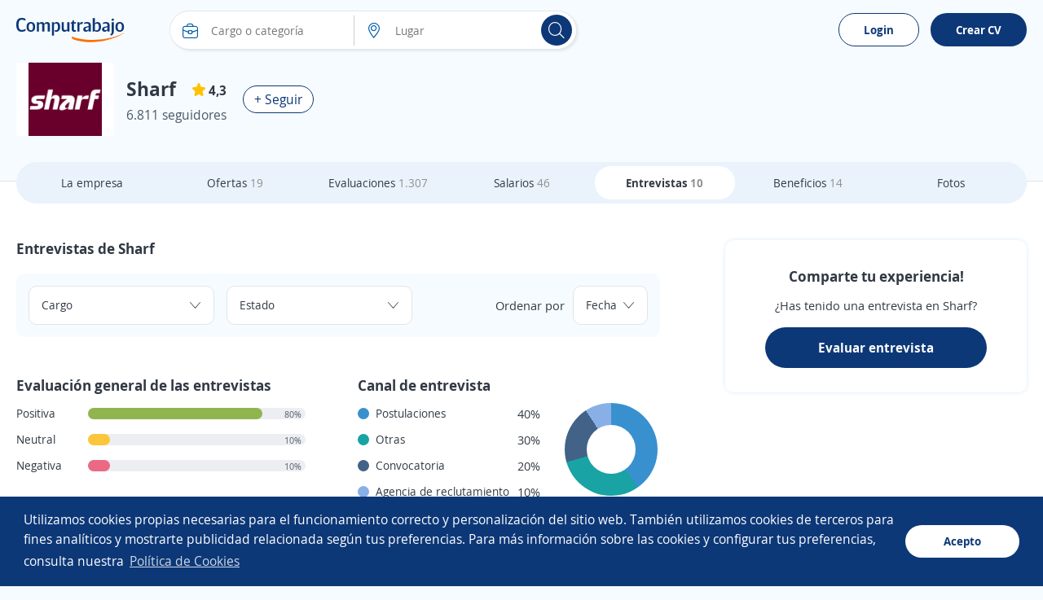

--- FILE ---
content_type: text/html; charset=utf-8
request_url: https://pe.computrabajo.com/scharff/entrevistas
body_size: 92014
content:
<!DOCTYPE html>
<html xmlns="http://www.w3.org/1999/xhtml" lang="es-PE">
<head>
    <title>&#191;C&#243;mo son las entrevistas en Sharf Per&#250;? | Computrabajo</title>
    <meta http-equiv="Content-Type"  content="text/html; charset=utf-8" /><meta  name="viewport" content="width=device-width, initial-scale=1.0" /><meta  name="X-UA-Compatible" content="IE=edge" /><meta  name="description" content="Consulta las entrevistas de los empleados y ex-empleados en Sharf. ¡Computrabajo: tu aliado en tu búsquedad de empleo!" /><meta  name="title" content="¿Cómo son las entrevistas en Sharf Perú? | Computrabajo" />
    <meta property="og:title" content="¿Cómo son las entrevistas en Sharf Perú? | Computrabajo" /><meta property="og:description" content="Consulta las entrevistas de los empleados y ex-empleados en Sharf. ¡Computrabajo: tu aliado en tu búsquedad de empleo!" /><meta property="og:type" content="website" /><meta property="og:image" content="//cp.ct-stc.com/web/20251216.01_04.21/c/img/logos/logoct-ogp.png" /><meta property="og:image:width" content="1200" /><meta property="og:image:height" content="630" />
    
        

    <meta name="meta_ctp" content="3" />
    <meta name="meta_cts" content="9088CA25ACB0D8E7F775B0FFE73C12EF" />
    <meta name="android_downloads" content="(+10,000,000)" />
    <meta name="google-play-app" content="com.redarbor.computrabajo" />
    <link rel="dns-prefetch" href="//cp.ct-stc.com/web/" />
    <link rel='preload' href='//cp.ct-stc.com/web/20251216.01_04.21/c/bundles/css/cookie.consent.bundle.min.css' as='style' />

    <link rel='shortcut icon' type='image/x-icon' href='//cp.ct-stc.com/web/20251216.01_04.21/c/img/logos/favicon_ct.svg' />
    <style>@charset "UTF-8";@font-face{font-family:'CT Font';font-style:normal;font-weight:400;src:local("CT Regular"),local("ct_regular"),url("//cp.ct-stc.com/web/20251216.01_04.21/c/css/fonts/ct_font/ct_regular_font.woff2") format("woff");font-display:swap}@font-face{font-family:'CT Font';font-style:normal;font-weight:700;src:local("CT Bold"),local("ct_bold"),url("//cp.ct-stc.com/web/20251216.01_04.21/c/css/fonts/ct_font/ct_bold_font.woff2") format("woff");font-display:swap}html{background:#F6FBFF;font-family:sans-serif;-ms-text-size-adjust:100%;-webkit-text-size-adjust:100%;-webkit-tap-highlight-color:rgba(0,0,0,0);height:100%;font-size:62.5%}body{font-family:'CT Font',Arial,sans-serif;font-size:1.4rem;line-height:1.4;color:#313944;background:#F6FBFF;margin:0}body p{margin:0}*{-webkit-font-smoothing:antialiased;-moz-osx-font-smoothing:grayscale}::-moz-selection{background:#ffe8a7;color:#333}::selection{background:#ffe8a7;color:#333}::-moz-selection{background:#ffe8a7;color:#333}a{background:transparent;text-decoration:none;color:#005DA9;cursor:pointer}a :focus,a:active{outline:0}a:hover{text-decoration:none;color:#2a6496}a.fc_base,a.fc_base:hover{color:#313944}a.fc_aux{color:#4B5968}a.fc_aux:hover{color:#313944}ul{list-style:none;padding:0;margin:0}h1{font-size:24px}img{border:0;vertical-align:middle;max-width:100%}form{margin:0}button,input,select,textarea{font-family:inherit;font-size:inherit;line-height:inherit}button,input,optgroup,select,textarea{color:inherit;font:inherit;margin:0;outline:none}button{overflow:visible}button,select{text-transform:none}button,html input[type=button],input[type=reset],input[type=submit]{-webkit-appearance:button;cursor:pointer}button[disabled],html input[disabled]{cursor:no-drop}button::-moz-focus-inner,input::-moz-focus-inner{border:0;padding:0}input[type=button]:focus{outline:none}input{line-height:normal}input[type=checkbox],input[type=radio]{-webkit-box-sizing:border-box;box-sizing:border-box;padding:0;margin-right:1%;border:0;cursor:pointer}input[type=number]::-webkit-inner-spin-button,input[type=number]::-webkit-outer-spin-button{height:auto}input[type=search]{-webkit-appearance:textfield;-webkit-box-sizing:border-box;box-sizing:border-box}input[type=search]::-webkit-search-cancel-button,input[type=search]::-webkit-search-decoration{-webkit-appearance:none}input:checked~span{font-weight:bold}textarea{overflow:auto}table{border-collapse:collapse;border-spacing:0}td,th{padding:0}*{-webkit-box-sizing:border-box;box-sizing:border-box}:after,:before{-webkit-box-sizing:border-box;box-sizing:border-box}.img-circle{border-radius:3px}.container{margin:0 auto;padding:0 20px}.bClick:hover{cursor:pointer}.icon_grey{-webkit-filter:grayscale(1);filter:grayscale(1);opacity:0.5}.icon_grey:hover{-webkit-filter:none;filter:none;opacity:1}.zindex9{z-index:9}.w1,.w_1{width:1%}.w_2{width:2%}.w_3{width:3%}.w_4{width:4%}.w_5{width:5%}.w_10{width:10%}.w_11{width:11%}.w_12{width:12%}.w_13{width:13%}.w15,.w_15{width:15%}.w_16{width:16%}.w_16i{width:16%!important}.w_17{width:17%}.w_18{width:18%}.w_19{width:19%}.w20,.w_20{width:20%}.w_21{width:21%}.w_22{width:22%}.w_23{width:23%}.w_24{width:24%}.w25,.w_25{width:25%}.w_26{width:26%}.w_27{width:27%}.w_28{width:28%}.w_29{width:29%}.w30,.w_30{width:30%}.w_31{width:31%}.w32,.w_32{width:32%}.w_33{width:33%}.w_33_3{width:33.333333%}.w_34{width:34%}.w35,.w_35{width:35%}.w_38{width:38%}.w40,.w_40{width:40%}.w_42{width:42%}.w_43{width:43%}.w45,.w_45{width:45%}.w_46{width:46%}.w47,.w_47{width:47%}.w_48{width:48%}.w49,.w_49{width:49%}.w50,.w_50{width:50%}.w53,.w_53{width:53%}.w_55{width:55%}.w60,.w_60{width:60%}.w_63{width:63%}.w65,.w_65{width:65%}.w_68{width:68%}.w70,.w_70{width:70%}.w75,.w_75{width:75%}.w_78{width:78%}.w80,.w_80{width:80%}.w_85{width:85%}.w_90{width:90%}.w_98{width:98%}.w_95{width:95%!important}.w_99{width:99%}.w100,.w_100{width:100%!important}.w_35px{width:35px}.w_65px{width:65px}.w_85px{width:85px}.w_90px{width:90px}.w_88px{width:88px}.w_105px{width:105px!important}.w_110px{width:110px!important}.w_120pxi{width:120px!important}.w_225px{width:225px}.w300px,.w_300px{width:300px!important}.w_400px{width:400px!important}.w150px{width:150px}.w_20i{width:20%!important}.w_25i{width:25%!important}.w_33_3i{width:33.333333%!important}.w_40i{width:40%!important}.w_50i{width:50%!important}.w_60i{width:60%!important}.w_70i{width:70%!important}.w_80i{width:80%!important}.w_90i{width:90%!important}.w_100i{width:100%!important}.w70_fx{-webkit-box-flex:70%;-ms-flex:70% 0 0px;flex:70% 0 0}.w60_mB{width:calc(60% - 50px)}.w70_mB{width:calc(70% - 20px)}.img_comp_empresas{max-height:50px;max-width:100%}.img_comp{height:50px;width:100px;display:-webkit-box;display:-ms-flexbox;display:flex;-webkit-box-align:center;-ms-flex-align:center;align-items:center;-webkit-box-pack:center;-ms-flex-pack:center;justify-content:center;overflow:hidden}.img_comp .i_company{font-size:2.4rem;color:#313944}.img_comp.no_logo{background-color:#f2f2f2}.img_comp img{max-height:100%;max-width:inherit}.mw30{max-width:30%}.mh140{max-height:140px}.mh300{max-height:300px}.h_15{height:15px}.h_20{height:20px}.h_25{height:25px}.h_70{height:70px}.h_88{height:88px}.h_50i{height:50px!important}.h_100{height:100px!important}.h_200{height:200px}.h_300{height:300px}.h100{height:100%}.h_auto{height:auto!important}.h_max{max-height:inherit!important}.h_min_a{min-height:auto!important}.h_min_40i{min-height:40px!important}.h_min_72{min-height:72px}.h_min_240{min-height:240px}.h85vh{height:85vh}.fl{float:left}.fl_i{float:left!important}.fr{float:right}.fl_r,.fr_i{float:right!important}.fn{float:none!important}.fl100{float:left;width:100%}.fw400{font-weight:400}.fwB,.fw_b{font-weight:bold}.fwN,.fw_n{font-weight:normal!important}.f_i,.fsI{font-style:italic}.tc{text-align:center}.tc_i{text-align:center!important}.tl{text-align:left!important}.tr{text-align:right}.tdL{text-decoration:line-through}.fs0{font-size:0}.fs10{font-size:10px}.fs11{font-size:11px}.fs12{font-size:12px!important}.fs13{font-size:13px}.fs14{font-size:14px}.fs14i{font-size:14px!important}.fs15{font-size:15px}.fs15i{font-size:15px!important}.fs16{font-size:16px}.fs16i{font-size:16px!important}.fs17{font-size:17px}.fs18,.fs_18{font-size:18px}.fs18i{font-size:18px!important}.fs20{font-size:20px}.fs21{font-size:21px}.fs21i{font-size:21px!important}.fs22{font-size:22px}.fs24{font-size:24px}.fs26{font-size:26px}.fs28{font-size:28px}.fs35{font-size:35px}.fs38{font-size:38px}.fs30{font-size:30px}.fs33{font-size:33px}.fs33i{font-size:33px!important}.fs45{font-size:45px!important}.fs50{font-size:50px}.fs60{font-size:60px}.lh1,.linh1{line-height:1}.linh21{line-height:21px}.linh25{line-height:25px}.linh33{line-height:33px}.linh22i{line-height:22px!important}.linh40i{line-height:40px!important}.p0,.pAll0{padding:0!important}.p5{padding:5px!important}.p8{padding:8px}.p10,.pAll10{padding:10px}.p10i{padding:10px!important}.p13{padding:13px}.p15{padding:15px!important}.pAll15{padding:15px}.p17{padding:17px}.p20{padding:20px!important}.p30,.pAll30{padding:30px!important}.pAllB{padding:20px!important}.pAllB.big{padding:50px!important}.pAll25{padding:25px}.pt0,.pt0.big,.pt0i{padding-top:0px!important}.pt3{padding-top:3px}.pt5{padding-top:5px}.pt7{padding-top:7px}.pt10{padding-top:10px}.pt15{padding-top:15px}.pt15i{padding-top:15px!important}.pt20{padding-top:20px}.pt25{padding-top:25px}.pt30{padding-top:30px}.pt40{padding-top:40px}.pt40i{padding-top:40px!important}.pt20i{padding-top:20px!important}.pb0,.pb0.big,.pb0i{padding-bottom:0!important}.pb5{padding-bottom:5px}.pb10{padding-bottom:10px}.pb11{padding-bottom:11px}.pb15{padding-bottom:15px}.pb15i{padding-bottom:15px!important}.pb20{padding-bottom:20px}.pb25{padding-bottom:25px}.pb30{padding-bottom:30px}.pb35{padding-bottom:35px}.pb40{padding-bottom:40px}.pr0i{padding-right:0!important}.pr2{padding-right:2%}.pr3{padding-right:3%}.pr4{padding-right:4%}.pr10{padding-right:10px}.pr6px{padding-right:6px}.pr10px{padding-right:10px!important}.pr15px{padding-right:15px!important}.pr15{padding-right:15px}.pr20px{padding-right:20px}.pr25{padding-right:25px}.pr30px{padding-right:30px}.pr30i{padding-right:30px!important}.pl1{padding-left:1%}.pl2{padding-left:2%}.pl3{padding-left:3%}.pl8{padding-left:8%}.pl5px{padding-left:5px}.pl6px{padding-left:6px}.pl10{padding-left:10px}.pl10px{padding-left:10px}.pl13px{padding-left:13px}.pl15,.pl15px{padding-left:15px}.pl17px{padding-left:17px}.pl20,.pl20px{padding-left:20px}.pl25,.pl25px{padding-left:25px}.pl30,.pl30px{padding-left:30px}.pl30i{padding-left:30px!important}.pl40{padding-left:40px}.plr0{padding-left:0;padding-right:0}.plr0i{padding-left:0!important;padding-right:0!important}.plr3{padding-left:3%;padding-right:3%}.plr7i{padding-left:7%!important;padding-right:7%!important}.plr5{padding-left:5px;padding-right:5px}.plr10{padding-left:10px;padding-right:10px}.plr20{padding-left:20px;padding-right:20px}.plr15{padding-left:15px;padding-right:15px}.plr15i{padding-left:15px!important;padding-right:15px!important}.plr30{padding-left:30px;padding-right:30px}.plr40{padding-left:40px;padding-right:40px}.plr50{padding-left:50px;padding-right:50px}.plr15p{padding-left:15%;padding-right:15%}.plr10p{padding-left:10%;padding-right:10%}.ptb0i{padding-top:0px!important;padding-bottom:0px!important}.ptb5{padding-top:5px;padding-bottom:5px}.ptb10{padding-top:10px;padding-bottom:10px}.ptb15{padding-top:15px;padding-bottom:15px}.ptb20{padding-top:20px;padding-bottom:20px}.ptb25{padding-top:25px;padding-bottom:25px}.ptb20i{padding-top:20px!important;padding-bottom:20px!important}.ptb13px{padding-top:13px;padding-bottom:13px}.prB{padding-right:20px}.plB{padding-left:20px}.ptB{padding-top:20px}.pbB{padding-bottom:20px}.m0,.mAll0{margin:0!important}.mAll10{margin:10px}.m0_auto,.mAuto{margin:0 auto}.m0_auto_i{margin:0 auto!important}.m_20{margin:20px 0!important}.mt-126{margin-top:-126px}.mt-111{margin-top:-111px}.mt-86{margin-top:-86px}.mt-50{margin-top:-50px!important}.mt-20{margin-top:-20px}.mt-13{margin-top:-13px}.mt0{margin-top:0!important}.mt2i{margin-top:2px!important}.mt3{margin-top:3px}.mt4{margin-top:4px}.mt5{margin-top:5px!important}.mt7{margin-top:7px}.mt10{margin-top:10px}.mt10i{margin-top:10px!important}.mt15{margin-top:15px}.mt20{margin-top:20px}.mt20i{margin-top:20px!important}.mt25{margin-top:25px}.mt30{margin-top:30px}.mt30i{margin-top:30px!important}.mt40{margin-top:40px}.mt60{margin-top:60px}.mt165{margin-top:165px}.mtB{margin-top:20px}.mb-20{margin-bottom:-20px}.mb0i{margin-bottom:0!important}.mb0{margin-bottom:0!important}.mb3{margin-bottom:3px}.mb5{margin-bottom:5px}.mb7{margin-bottom:7px}.mb10{margin-bottom:10px}.mb15{margin-bottom:15px!important}.mb20{margin-bottom:20px}.mb20i{margin-bottom:20px!important}.mb25{margin-bottom:25px}.mb30{margin-bottom:30px}.mb40{margin-bottom:40px}.mb50{margin-bottom:50px}.mr0{margin-right:0!important}.mr1{margin-right:1%}.mr2{margin-right:2%}.mr3{margin-right:3%}.mr4{margin-right:4%}.mr5{margin-right:5px!important}.mr12{margin-right:12%}.mr5px{margin-right:5px}.mr5pxi{margin-right:5px!important}.mr8px{margin-right:8px}.mr10,.mr10px{margin-right:10px}.mr15,.mr15px{margin-right:15px}.mr19{margin-right:19px}.mr20px{margin-right:20px}.mr10pxi{margin-right:10px!important}.ml1{margin-left:1%}.ml2{margin-left:2%}.ml3{margin-left:3%}.ml5{margin-left:5px}.ml7{margin-left:7%}.ml8{margin-left:8%}.ml10{margin-left:10px}.ml5px{margin-left:5px}.ml8px{margin-left:8px}.ml10px{margin-left:10px}.ml15{margin-left:15px}.ml15px{margin-left:15px!important}.ml25,.ml25px{margin-left:25px}.ml30{margin-left:30px}.mtb0{margin-top:0px;margin-bottom:0px}.mtb5{margin-top:5px;margin-bottom:5px}.mtb10{margin-top:10px;margin-bottom:10px}.mtb15{margin-top:15px;margin-bottom:15px}.mtb20{margin-top:20px;margin-bottom:20px}.mtb40{margin-top:40px;margin-bottom:40px}.mtb5i{margin-top:5px!important;margin-bottom:5px!important}.mlr0{margin-left:0!important;margin-right:0!important}.mlr4{margin-left:4%;margin-right:4%}.mlr15{margin-left:15%;margin-right:15%}.mlr15px{margin-left:15px;margin-right:15px}.mlr30px{margin-left:30px;margin-right:30px}.m_30_0{margin:30px 0!important}.mb_30{margin-bottom:30px!important}.mtb_5{bottom:0;padding:5px 0!important;position:absolute}.mt_34{margin-top:34px!important}.p24_0{padding:24px 0!important}.mbB{margin-bottom:20px}.mlB{margin-left:20px}.mrB{margin-right:20px}.mtB{margin-top:20px}.mtB_neg{margin-top:-20px}.mB_neg{margin-left:-20px;margin-right:-20px}.mbB_neg{margin-bottom:-20px}.tLayoutFix{table-layout:fixed}.cols{display:table;border-collapse:separate;width:100%}.cols.mB_neg{width:calc(100% + 20px * 2)}.cols>:not(script){display:table-cell;vertical-align:middle}.cols>:not(script).vt{vertical-align:top}.cols>:not(script).vb{vertical-align:bottom}.cols.flex{display:-webkit-box;display:-ms-flexbox;display:flex;-ms-flex-line-pack:justify;align-content:space-between;-webkit-box-align:center;-ms-flex-align:center;align-items:center}.cols.flex.vb_fx{-webkit-box-align:end;-ms-flex-align:end;align-items:flex-end}.cols.flex.vj_fx{-webkit-box-align:stretch;-ms-flex-align:stretch;align-items:stretch}.cols.flex.vt_fx{-webkit-box-align:start;-ms-flex-align:start;align-items:flex-start}.cols.flex>*{-webkit-box-flex:1;-ms-flex-positive:1;flex-grow:1}.cols.flex>.has_width{-webkit-box-flex:0;-ms-flex:none;flex:none}.cols.flex>:not(.has_width){min-width:0}.cols.flex .fx_none{-webkit-box-flex:0;-ms-flex:none;flex:none}.link_animation{position:relative}.link_animation:before{content:'';position:absolute;background:#F6FBFF;border-radius:15px;width:0;left:10px;top:0;bottom:0;z-index:-1;-webkit-transition:width 0.3s ease-in-out;transition:width 0.3s ease-in-out}.link_animation:hover:before{width:calc(100% - 10px)}.tag{border-radius:15px;display:inline-block;font-size:12px;font-size:1.2rem;color:#fff;line-height:1;white-space:nowrap;background-color:#b4bdca;padding:3px 9px}.tag.sel{border-color:#0D3878!important;background:#F6FBFF}.tag.sel span{font-weight:bold}.tag.bg_status1{background-color:#7bac43}.tag.bg_status2{background-color:#ff9733}.tag.bg_status3{background-color:#13b2dd}.tag.bg_status4{background-color:#da3d3d}.tag.dest,.tag.urgent{font-size:14px!important;color:#fff;display:inline-block;padding:3px 15px;border-radius:25px}.tag.urgent{background-color:#A8282D}.tag.dest{background-color:#bea53c}.tag.company_ok{border:1px solid #79BA59;color:#79BA59!important;background-color:transparent;border-radius:30px;font-size:15px!important;padding:5px 10px;display:-webkit-inline-box;display:-ms-inline-flexbox;display:inline-flex;-webkit-box-align:center;-ms-flex-align:center;align-items:center}.tag.company_ok,.tag.company_ok *{line-height:1!important}.info_donut{position:absolute;text-align:center;left:50%;max-width:100%}.info_donut:not(.half){-webkit-transform:translate(-50%,-50%);transform:translate(-50%,-50%);top:50%}.info_donut.half{-webkit-transform:translate(-50%,-5px);transform:translate(-50%,-5px);bottom:0}.info_donut_half{color:#97a3b4;color:#4B5968;font-size:12px;font-size:1.2rem;position:absolute;width:100%;bottom:0}.info_donut_half :first-child{float:left}.info_donut_half :last-child{float:right}.graphic_bar .bar{border-radius:30px;display:block;text-align:left;height:14px;background-color:#edeef1;position:relative;width:100%}.graphic_bar .bar span{display:block;border-radius:30px;text-align:center;height:14px}.graphic_bar .bar .bg_5{background-color:#6D902E}.graphic_bar .bar .bg_4{background-color:#91B54E}.graphic_bar .bar .bg_3{background-color:#FCC63B}.graphic_bar .bar .bg_2{background-color:#D4A485}.graphic_bar .bar .bg_1{background-color:#EC6984}.graphic_bar .bar .result{position:absolute;right:5px;line-height:1.2;bottom:0}.graphic_bar .icon_tooltip:hover{background-color:#e7a704}.graphic_bar .icon_tooltip span:last-child{height:auto;line-height:1;padding:5px 10px!important;top:auto!important;bottom:25px}.graphic_bar .icon_tooltip span:last-child:before{border-top:5px solid #4a5768;bottom:-5px;top:auto!important;border-bottom:0!important}.graphic_bar .txt{width:5px;position:absolute;top:0;border-radius:0!important}.graphic_bar .txt:before{content:'';border-top:5px solid #EC6984;border-left:5px solid transparent;border-right:5px solid transparent;position:absolute;top:-10px;left:-2px}.graphic_bar .txt .tag.show,.graphic_bar .txt:hover .tag{display:block!important}.graphic_bar .min{position:absolute;top:0;left:0;border-radius:30px 0 0 30px!important}.graphic_bar .max{position:absolute;top:0;right:0;border-radius:0 30px 30px 0!important}.graphic_bar .tag{display:none!important;background-color:#EC6984;position:absolute;top:-35px;line-height:1!important;height:auto!important;left:50%;-webkit-transform:translateX(-50%);transform:translateX(-50%)}.microsites .stars{text-align:left;width:calc(20px * 5 + 5px * 4)}.microsites .stars,.microsites .stars span{display:inline-block;font-size:0;line-height:0;content:'';height:20px;background-image:url("//cp.ct-stc.com/web/20251216.01_04.21/c/img/stars.svg");background-position:left top}.microsites .stars span{background-position-y:-20px}.microsites .stars.small{width:calc(14px * 5 + 2px * 4)}.microsites .stars.small,.microsites .stars.small span{background-size:calc(14px + 2px) calc(14px * 2);height:14px;line-height:1.3}.microsites .stars.small span{background-position-y:14px}.side_right{width:370px}.bWord,.t_word_wrap{-ms-hyphens:auto;hyphens:auto;overflow-wrap:break-word;word-break:break-word;word-wrap:break-word}.t_ellipsis{max-width:100%;overflow:hidden;text-overflow:ellipsis;white-space:nowrap}.ws_break{white-space:pre-line}.lazy{background:transparent}canvas{-moz-user-select:none;-webkit-user-select:none;-ms-user-select:none}.dTable{display:table}.tabler{display:table-row}.tablec{display:table-cell}.tablec_i{display:table-cell!important}.vm,.vmid{vertical-align:middle}.vtop{vertical-align:top}.vbot{vertical-align:bottom}.vmid_i{vertical-align:middle!important}.vtop_i{vertical-align:top!important}.Tfixed{table-layout:fixed}.wsNow{white-space:nowrap}.border{border:1px solid #e1e5ea;background:#fff;padding:0 2%;float:left;border-radius:10px}.bt1{border-top:1px solid #ddd}.bb1{border-bottom:1px solid #ddd}.bb_d_1i{border-bottom:1px dashed #ddd!important}.b_d_1i{border:1px dashed #ddd!important}.br1{border-right:1px solid #ccc}.bl1{border-left:1px solid #ccc}.no_b{border:0!important}.no_bb{border-bottom:0!important}.no_bt{border-top:0!important}.b_radius3{border-radius:3px}.cm-10,.cm-11,.cm-12,.cm-2,.cm-3,.cm-4,.cm-5,.cm-6,.cm-7,.cm-8,.cm-9{float:left;position:relative;min-height:1px;padding:0 15px}.cm-12{width:100%}.cm-11{width:91.66666667%}.cm-10{width:83.33333333%}.cm-9{width:75%}.cm-8{width:66.66666667%}.cm-7{width:58.33333333%}.cm-6{width:50%}.cm-5{width:41.66666667%}.cm-4{width:33.33333333%}.cm-3{width:25%}.cm-2{width:16.66666667%}.cm-2m{position:relative;width:20%;float:left}.w_auto{width:auto!important}.clearfix:after,.clearfix:before,.container:after,.container:before,.row:after,.row:before{content:" ";display:table}.clearfix:after,.container:after,.row:after{clear:both}.posRel,.pos_rel{position:relative}.posAbs,.pos_ab{position:absolute}.posFix,.pos_fix{position:fixed}.pos_reli{position:relative!important}.posSticky{position:sticky}.posStickyi{position:sticky!important}.bottom0{bottom:0}.right0{right:0}.top0i{top:0!important}.top15{top:15px}.left0{left:0}.left15{left:15px}.ab_mid{top:0;left:0;bottom:0;right:0;margin:auto}.td_none,.td_none:hover{text-decoration:none}.fc_link{color:#005DA9}.fc_gray{color:#909090}.fc_white{color:#fff!important}.fc_black{color:#000!important}.fc_blue{color:#005DA9!important}.fc_blueg{color:#75828e}.color_corpo{color:#0D3878}.green{color:#128b14}.fc_green{color:#128b14!important}.fc_green_l{color:#79BA59!important}.fc_red{color:#DA3D3D!important}.fc_error{color:#DA3D3D}.fc_info{color:#e57000}.fc_urgent{color:#A8282D}.fc_dest{color:#655401}.errors{color:#ED6985;text-align:left}.errors a{float:none!important}.fc80{color:#808080!important}.fc999{color:#999999!important}.fcOrange,.fc_orange{color:#ff5a00!important}.fcOrangeLight{color:#ff9b00}.fcred{color:#DA3D3D}.fc_base{color:#313944}.fc_aux{color:#4B5968}.fc_brand{color:#0D3878}.fc_brand_aux{color:#ff5a00}.fc_ko{color:#DA3D3D}.fc_purple{color:#7d66ab}.flowHid,.over_h{overflow:hidden}.over_hi{overflow:hidden!important}.over_a{overflow:auto}.o_vis{overflow:visible!important}.vis_h{visibility:hidden}.list_d{list-style:disc}.list_c{list-style:circle}.list_dot>:not(script){display:inline}.list_dot>:not(script):not(:first-child):before{color:#909090;content:'\B7';margin:0 6px 0 2px}.clear{clear:both;display:block}.d_1024,.d_mbli,.hide,.ocultar{display:none!important}.mostrar,.show{display:block!important}.cp{cursor:pointer}.d_i_mbl,.d_mbl,.d_mbl480,.reshidden{display:none}.dB,.d_block{display:block}.dI,.d_inline{display:inline}.dB,.d_blocki{display:block!important}.dIB,.d_ib{display:inline-block}.d_inlineblock{display:inline-block!important}.listStyle{list-style:disc}.d_list{display:list-item!important}.b_heart{border:0;background:#eaf3fb;padding-top:10px;border-radius:50%;-webkit-box-flex:0;-ms-flex:0 0 50px;flex:0 0 50px;position:relative;-webkit-animation:unmove 0.2s;animation:unmove 0.2s;height:50px;width:50px}.b_heart svg{position:absolute;top:13px;left:13px}.b_heart svg:last-child{opacity:0}.b_heart.sel{background:#ffd8e1;-webkit-animation:move 0.3s;animation:move 0.3s}.b_heart.sel svg:first-child{opacity:0}.b_heart.sel svg:last-child{opacity:1}.b_heart.sel:before{content:'';position:absolute;width:50px;height:50px;border-radius:50%;top:0;right:0;-webkit-box-shadow:0 0 15px #fff;box-shadow:0 0 15px #fff}.b_heart.sq{border-radius:5px}.b_heart.sq:before{-webkit-box-shadow:none;box-shadow:none;border-radius:5px}@-webkit-keyframes move{0%{-webkit-transform:scale(0);transform:scale(0)}to{-webkit-transform:scale(1);transform:scale(1)}}@keyframes move{0%{-webkit-transform:scale(0);transform:scale(0)}to{-webkit-transform:scale(1);transform:scale(1)}}@-webkit-keyframes unmove{0%{-webkit-transform:scale(1);transform:scale(1)}to{-webkit-transform:scale(0);transform:scale(0)}}@keyframes unmove{0%{-webkit-transform:scale(1);transform:scale(1)}to{-webkit-transform:scale(0);transform:scale(0)}}.box_fav{display:-webkit-box;display:-ms-flexbox;display:flex;-webkit-box-align:center;-ms-flex-align:center;align-items:center;padding-bottom:15px;margin-bottom:15px!important;border-bottom:1px solid #ddd;max-height:200px}.box_fav .w200px{-webkit-box-flex:200px;-ms-flex:200px 0 0px;flex:200px 0 0}.box_fav:last-child{border-bottom:0;margin-bottom:0!important;padding-bottom:0}.box_fav.delete_box{max-height:0!important;overflow:hidden;padding:0;border-bottom:0;margin:0!important;-webkit-transition:all 0.3s;transition:all 0.3s}.box_fav.show_box{-webkit-transition:max-height 0.3s;transition:max-height 0.3s}.item_fav{max-height:200px}.item_fav.delete_box{max-height:0!important;overflow:hidden!important;padding:0 20px!important;border-bottom:0;margin:0!important;-webkit-transition:all 0.3s;transition:all 0.3s;-webkit-box-shadow:none;box-shadow:none}.item_fav.show_box{-webkit-transition:max-height 0.3s;transition:max-height 0.3s}.tag.save{background-color:rgba(53,62,74,0.9);border:0;border-radius:5px;font-size:14px!important;padding:13px 20px;position:fixed;z-index:99;left:0;bottom:0;margin:15px}.tag.save a{text-decoration:underline!important}.tag.save,.tag.save *{color:#fff}.b_show_offer{padding:15px;background-color:#eaf3fb;border-radius:50%;border:0}.icon_tooltip{display:inline-block;position:relative;overflow:visible}.icon_tooltip span:last-child{display:none}.icon_tooltip:hover{cursor:pointer}.icon_tooltip:hover span:last-child{border-radius:3px;color:#fff;font-size:11px;font-weight:normal!important;position:absolute;display:block;text-align:center;-webkit-transform:translate(-50%,0);transform:translate(-50%,0);background:#4a5768;left:50%;margin-top:5px;max-width:150px;padding:3px 7px;top:100%;width:-webkit-max-content;width:max-content;width:-moz-max-content;z-index:999999999;word-break:break-word;text-shadow:none}.icon_tooltip:hover span:last-child:before{position:absolute;-webkit-transform:translate(-50%,0);transform:translate(-50%,0);content:'';border-bottom:5px solid #4a5768;border-left:5px solid transparent;border-right:5px solid transparent;left:50%;top:-5px}.comments .item_comment{padding:20px 30px 0;margin:0 -15px;position:relative;float:left;width:auto!important;border:0!important}.comments .item_comment:not(:last-child)>div{border-bottom:1px solid #ccc}.comments .item_comment>div{float:left;width:100%;padding-bottom:15px}.comments .item_comment.sel{background-color:#c3e4ff}.tooltip_finish{display:none;background:#ecf6e8;width:100%;border:1px solid #d6e9c6;padding:15px;margin:0 0 15px;border-radius:3px}.tooltip_finish span{font-size:15px;color:#3c763d}#chartjs-tooltip{opacity:1;position:absolute;background:rgba(0,0,0,0.7);color:white;border-radius:3px;-webkit-transition:all 0.1s ease;transition:all 0.1s ease;pointer-events:none;-webkit-transform:translate(-50%,0);transform:translate(-50%,0);font-size:13px}input[readonly]{background-color:Whitesmoke;color:gray}select[disabled]{background-color:Whitesmoke;color:gray}.submit_n{font-size:18px;color:#fff;border-radius:30px}.submit_fb{font-weight:bold;line-height:27px;font-size:16px;color:#fff;text-shadow:#706d6d 1px 1px 1px;border:1px solid #415784;height:41px;width:100%;padding-left:30px;background:#5170b7;background-image:url("//cp.ct-stc.com/web/20251216.01_04.21/c/img/fb_f.png"),-webkit-gradient(linear,left top,left bottom,from(#5170b7),to(#334a81));background-position:0 center;background-repeat:no-repeat;border-radius:30px}.submit_fb:hover{background:url("//cp.ct-stc.com/web/20251216.01_04.21/c/img/fb_f.png"),-webkit-gradient(linear,left top,left bottom,from(#334a81),to(#5170b7));background-position:0 center;background-repeat:no-repeat}.submit_fbm{font-weight:bold;line-height:41px;font-size:16px;padding:0 30px 0 50px;border:transparent;color:#fff;height:41px;background:#0079ff;background-image:url("//cp.ct-stc.com/web/20251216.01_04.21/c/img/fb_m.png");background-position:5px center;background-repeat:no-repeat;text-decoration:none;width:auto!important;display:inline-block;vertical-align:middle;border-radius:30px}.submit_fbm:hover{background-color:#006de6;text-decoration:none;color:#fff}.b_google{border:1px solid #0D3878;border-radius:30px;cursor:pointer;display:inline-block;padding:10px;z-index:1;background-color:#0D3878;color:#0D3878;text-align:center;font-weight:bold;font-size:1.4rem}.b_google:active,.b_google:focus,.b_google:hover{background:#F6FBFF!important}.b_google:before{background:url('//cp.ct-stc.com/web/20251216.01_04.21/c/img/google.svg') center center no-repeat #fff;background-size:18px;border-radius:50%;content:'';display:inline-block;height:22px;margin-right:10px;vertical-align:middle;width:22px}.b_outlook:before{display:inline-block;vertical-align:middle;margin-right:10px;content:'';height:22px;width:22px;background:url("//cp.ct-stc.com/web/20251216.01_04.21/c/img/outlook.svg") center center no-repeat #fff;background-size:18px;border-radius:50%}.b_facebook{padding:8px 10px;background-color:#4d74b8;border:1px solid #4d74b8;width:100%}.b_facebook:before{display:inline-block;vertical-align:middle;margin-right:10px;content:'';height:22px;width:22px;background:url("//cp.ct-stc.com/web/20251216.01_04.21/c/img/i_fb.svg") center center no-repeat;background-size:22px}.b_facebook:hover{text-decoration:none!important;color:#fff!important;background:#3c5d96;border-color:#3c5d96}.b_facebook,.b_google{position:relative;text-align:center;cursor:pointer;display:inline-block;border-radius:30px;font-size:14px;color:#fff;font-weight:bold}.submit_n{border:1px solid transparent;background:#0D3878;-webkit-box-shadow:0 0 1px #999;box-shadow:0 0 1px #999;height:auto;padding:10px 15px;font-weight:bold}.submit_n:hover{background:#08234a;color:#fff;text-decoration:none}.disabled{background:#f2f2f2!important;color:#818181!important;pointer-events:none!important}.disabled>h3{color:#818181!important}.submit_wh{border:0;height:50px;background:#fbfbfb;background:-webkit-gradient(linear,left top,left bottom,from(#fbfbfb),to(#eeeeee));background:linear-gradient(to bottom,#fbfbfb 0%,#eeeeee 100%)}.submit_wh:hover{background:#eeeeee;background:-webkit-gradient(linear,left top,left bottom,from(#eeeeee),to(#fbfbfb));background:linear-gradient(to bottom,#eeeeee 0%,#fbfbfb 100%)}.btnwhite,.submit_wh2{color:#313944;line-height:50px;font-size:18px;font-weight:bold;margin:10px 0 0;border:1px solid #9a99ac;background:#d9d9e2;background-image:-webkit-gradient(linear,left top,left bottom,from(#f8f8f9),to(#d9d9e2));background-image:linear-gradient(to bottom,#f8f8f9,#d9d9e2);background-repeat:repeat-x;-webkit-box-shadow:0 1px 5px rgba(0,0,0,0.2);box-shadow:0 1px 5px rgba(0,0,0,0.2);text-shadow:0 1px #fff;border-radius:30px}.btnwhite:not(.no_hover):hover,.submit_wh2:not(.no_hover):hover{text-decoration:none;color:#313944!important;background:#f8f8f9;background-image:-webkit-gradient(linear,left top,left bottom,from(#d9d9e2),to(#f8f8f9));background-image:linear-gradient(to bottom,#d9d9e2,#f8f8f9)}.btnwhite.no_hover,.submit_wh2.no_hover{cursor:default!important;color:#999!important;background:#f7f5f5}.submit_wh2.boton:hover{color:#313944!important}.submit_des,.submit_des:hover{background:#c2c2c2!important;text-shadow:none;cursor:default!important;border:1px solid #A8A8A8;box-shadow:none!important;-webkit-box-shadow:none!important;-moz-box-shadow:none!important}.btnwhite{font-size:16px;height:auto;line-height:normal;padding:10px 15px;font-weight:normal;text-align:center}.b_primary_inv{border-radius:30px;position:relative;text-align:center;border:1px solid transparent;cursor:pointer;display:inline-block;padding:13px 17px;color:#0D3878;border-color:#0D3878;background-color:#fff}.b_primary_inv.active,.b_primary_inv:hover{text-decoration:none;background-color:#0D3878;color:#fff}.b_primary_inv.active>span,.b_primary_inv:hover>span{color:#fff}.b_primary_inv.small{padding:5px 13px}.b_primary_inv.small:not(.radius0){border-radius:30px}.b_primary_inv.tiny{font-size:1.4rem;font-weight:normal;padding:5px 15px}.b_primary{background-color:#0D3878;color:#fff;font-weight:bold;border-radius:30px;position:relative;text-align:center;border:1px solid transparent;cursor:pointer;display:inline-block;padding:13px 17px;float:none;height:auto}.b_primary:hover{background:#08234a;color:#fff!important}.b_primary.b_premium{background:#59BAA8}.b_primary.b_premium:hover{background:#429e8d}.bg_premium{background:#59BAA8}.bg_premiumlight{background-color:#f2fafc}.b_primary:hover,.b_primary_inv:hover{text-decoration:none}.b_primary.rounded,.b_primary_inv.rounded{border-radius:30px}.b_primary:not(span):after,.b_primary_inv:not(span):after{border-radius:35px;position:absolute;-webkit-transition:background-color 0.4s;transition:background-color 0.4s;content:'';background-color:rgba(53,62,74,0);bottom:-1px;left:-1px;right:-1px;top:-1px}.a_claro,.activo,.bg_brand{background:#0D3878}.a_oscuro{background:#353e4a}.bg_blanco{background:#fff;border:1px solid #e1e5ea}.bg_white{background:#fff!important}.bg_bluelight,.bg_brand_light{background:#F6FBFF}.bg_greenlight{background:#f0fcf7}.bg_light_gray{background:#f5f5f5}.bg_gray{background:#f7f5f5}.bg_orange{background:#f9e2ca}.bg_disabled{background:whitesmoke}.bg_purple{background:#7d66ab}.bg_purple_light{background-color:#f2f0f7}.bgF9{background:#f9f9f9}.bgF4{background:#f4f4f4}.bg_ok{background-color:#79BA59}.bg_info{background-color:#ff9733}.bg_yellow{background-color:#FCC73B}.bg_ok_light{background-color:#dfeed7}.bg_info_light{background-color:#ffe5cc}.bg_yellow_light{background-color:#fff9eb}.bg_yellow_light.hover:hover{background-color:#fef2d2}.bg_brand_light.hover:hover{background:#ecf6ff}.bg_error_light{background-color:#f0b1b1}.bg_fondo{background-color:#F8FAFC!important}.box,.boxn{background:#fff;padding:0;overflow:auto;border-radius:10px}.box{margin-bottom:20px;-webkit-box-shadow:0 0 9px 1px rgba(24,26,31,0.07);box-shadow:0 0 9px 1px rgba(24,26,31,0.07)}.box.hover:hover{cursor:pointer;-webkit-box-shadow:0 0 15px rgba(0,0,0,0.15);box-shadow:0 0 15px rgba(0,0,0,0.15)}.box.flowHid{overflow:visible}.boxn{margin-bottom:30px}.boxWhite{background:#fff;padding:15px;border-radius:10px;-webkit-box-shadow:0 0 9px 1px rgba(24,26,31,0.07);box-shadow:0 0 9px 1px rgba(24,26,31,0.07);margin-bottom:20px;border:0}.boxWhiteParent{background:#fff;-webkit-box-shadow:0 0 9px 1px rgba(24,26,31,0.07);box-shadow:0 0 9px 1px rgba(24,26,31,0.07);float:left;width:100%;border-radius:10px}.boxWhiteParent .boxWhite{border-radius:0;-webkit-box-shadow:none;box-shadow:none;margin-bottom:0}.boxWhiteParent>div:first-child .boxWhite{border-radius:10px 10px 0 0}.boxWhiteParent>div:last-child .boxWhite{border-radius:0 0 10px 10px}.boxShadow{border-width:0!important;box-shadow:1px 0 15px rgba(0,0,0,0.1);-webkit-box-shadow:1px 0 15px rgba(0,0,0,0.1);-moz-box-shadow:1px 0 15px rgba(0,0,0,0.1);border-radius:10px}.boxShadowBlue{-webkit-box-shadow:0 0 5px rgba(194,221,243,0.6);box-shadow:0 0 5px rgba(194,221,243,0.6);padding:30px 15px}.box_green{background:#f0fcf7;border:1px solid #79b794;padding:7px 10px;color:#358459;border-radius:10px}.box_gray{background:#fff;border:1px solid #ddd;padding:7px 10px;border-radius:10px}.box_red{background:#ffe7e7;border:1px solid #e4aaaa;padding:7px 10px;border-radius:10px}.box_aux{background-color:#f4f4f4;padding:15px;border-radius:10px}.box_border>.tag.new,.boxx>.tag.new{position:absolute;top:-11px;left:50%;-webkit-transform:translateX(-50%);transform:translateX(-50%)}.box_shadow{padding:25px;border-radius:15px;position:relative;-webkit-box-shadow:0 5px 10px 0 #0f172a0a;box-shadow:0 5px 10px 0 #0f172a0a;z-index:1}.box_shadow:not([class*=bg_]){background:#fff}.box_shadow>.tag.new{position:absolute;top:-11px;left:50%;-webkit-transform:translateX(-50%);transform:translateX(-50%)}.box_shadow+.box_bottom_info{color:#313944;position:relative;left:0;right:0;bottom:auto;margin-top:-50px;border-radius:0 0 15px 15px;padding:30px 25px 10px 25px}.box_shadow+.box_bottom_info:not([class*=bg_]){background:#F6FBFF}.box_shadow+.box_bottom_info:not([class*=tl]){text-align:center}.box_shadow+.box_bottom_info:not([class*=fs]){font-size:1.4rem}.box_shadow.box_hover:hover{-webkit-box-shadow:3px 3px 6px 0 rgba(0,0,0,0.1);box-shadow:3px 3px 6px 0 rgba(0,0,0,0.1);background-color:#f7fbff}.box_border{background:#fff;border:1px solid #e1e5ea;padding:25px;border-radius:10px}.box_border.small{padding:10px 15px}.box_border.radius,.box_border.rounded{border-radius:30px}.box_border h1{line-height:1.2}.box_border h1:not([class*=mb]){margin:0}.box_border.hover:hover{-webkit-box-shadow:3px 3px 6px 0 rgba(0,0,0,0.1);box-shadow:3px 3px 6px 0 rgba(0,0,0,0.1)}.box_border .ml10{margin-left:10px}.box_border .mr10{margin-right:10px}.box_border>.tag.new{position:absolute;top:-11px;left:50%;-webkit-transform:translateX(-50%);transform:translateX(-50%)}.hover_bg:hover{background-color:#f7fbff}.box,.box_border{position:relative}.box .star,.box_border .star{background:none;height:auto;width:auto;margin:0}.opt_bubble{display:none;background-color:white;position:absolute;width:220px;-webkit-box-shadow:0 0 9px 1px rgba(49,57,68,0.07);box-shadow:0 0 9px 1px rgba(49,57,68,0.07);right:32px;top:0;border-radius:10px;z-index:9999}.opt_bubble a,.opt_bubble>span{padding:6px 10px;display:block}.opt_bubble a:first-child,.opt_bubble>span:first-child{border-radius:10px 10px 0 0;padding-top:8px}.opt_bubble a:last-child,.opt_bubble>span:last-child{border-radius:0 0 10px 10px;padding-bottom:8px}.opt_bubble a:first-child:last-child,.opt_bubble>span:first-child:last-child{border-radius:10px;padding-top:8px;padding-bottom:8px}.opt_bubble a:hover,.opt_bubble>span:hover{background-color:#eaf3fb}.opt_dots{position:absolute;top:20px;right:20px}.box_icon_fix{position:relative;border-radius:10px;padding:20px 20px 35px;margin-bottom:15px;font-size:1.6rem}.box_icon_fix:not([class*=bg]){background-color:#f0f2f4}.box_icon_fix .button{position:absolute;bottom:-26px;left:calc(50% + 15px);-webkit-transform:translateX(calc(-50% - 15px));transform:translateX(calc(-50% - 15px));border:2px solid #fff}.sub_box{position:relative;border-radius:10px;padding:15px}.sub_box:not([class*=bg]){background-color:#f0f2f4}.sub_box.bg_premium:hover{background-color:#429e8d;-webkit-box-shadow:0 0 15px rgba(0,0,0,0.15);box-shadow:0 0 15px rgba(0,0,0,0.15)}.sub_box.bg_premium.bg_icon:before{bottom:18px!important;left:80%!important}.sub_box.bg_brand_light{background:#F6FBFF}.box_error,.box_high_error,.box_info,.box_ok{padding:7px 10px;border-radius:10px;color:#333;position:relative}.box_error a:not([class*=b_]),.box_high_error a:not([class*=b_]),.box_info a:not([class*=b_]),.box_ok a:not([class*=b_]){text-decoration:underline}.box_error .b_primary_inv:hover,.box_high_error .b_primary_inv:hover,.box_info .b_primary_inv:hover,.box_ok .b_primary_inv:hover{color:#0D3878!important;border-color:#0D3878;background-color:#fff}.box_error [class*=ico_close_w],.box_high_error [class*=ico_close_w],.box_info [class*=ico_close_w],.box_ok [class*=ico_close_w]{position:absolute;top:6px;right:7px}.box_ok{background:#EBF5E6;border:1px solid #EBF5E6}.box_error{background:#F9E2E2;border:1px solid #F9E2E2}.box_high_error{background:#DA3D3D;border:1px solid #DA3D3D;color:#fff}.box_info{background:#FFF0E2;border:1px solid #FFF0E2}.box_info.light{background:#FFF0E2;border:0;-webkit-box-shadow:0 0 9px 1px rgba(24,26,31,0.07);box-shadow:0 0 9px 1px rgba(24,26,31,0.07)}.i_loading{display:inline-block}.i_loading .i_search,.i_loading span{opacity:0!important}.i_loading:after{left:calc(50% - 24px)!important;top:4px!important;content:" ";display:block;width:24px;height:24px;margin:8px;border-radius:50%;border:2px solid #fff;border-color:#fff transparent #fff transparent;-webkit-animation:cargando 0.7s ease-in-out infinite;animation:cargando 0.7s ease-in-out infinite;opacity:0.8}.b_primary.i_loading:after{margin:0;width:24px;height:24px}.box_search input{height:auto}@-webkit-keyframes cargando{0%{-webkit-transform:rotate(0deg);transform:rotate(0deg)}to{-webkit-transform:rotate(360deg);transform:rotate(360deg)}}@keyframes cargando{0%{-webkit-transform:rotate(0deg);transform:rotate(0deg)}to{-webkit-transform:rotate(360deg);transform:rotate(360deg)}}.boton{display:block;float:none;font-size:18px!important;margin:15px auto;padding:7px!important;text-align:center;line-height:23px}.boton:hover{color:#fff;text-decoration:none}.pd1{padding:0 20px}.pd2{padding-left:20px;padding-right:20px}.pd3{padding:0 2%}.pd17{padding:17px 0 5px}[contenteditable=true]{border:1px solid #ccc;border-radius:3px;padding:10px;background-color:#f3f7fc}.spinner{margin:15px auto 30px;width:40px;height:40px;position:relative}.container1>div,.container2>div,.container3>div{width:10px;height:10px;background:#005DA9;position:absolute;-webkit-animation:bouncedelay 1.2s infinite ease-in-out;animation:bouncedelay 1.2s infinite ease-in-out;-webkit-animation-fill-mode:both;animation-fill-mode:both;border-radius:100%}.spinner .spinner-container{position:absolute;width:100%;height:100%}.container2{-webkit-transform:rotateZ(45deg);transform:rotateZ(45deg)}.container3{-webkit-transform:rotateZ(90deg);transform:rotateZ(90deg)}.circle1{top:0;left:0}.circle2{top:0;right:0}.circle3{right:0;bottom:0}.circle4{left:0;bottom:0}.container1 .circle2{-webkit-animation-delay:-0.9s;animation-delay:-0.9s}.container1 .circle3{-webkit-animation-delay:-0.6s;animation-delay:-0.6s}.container1 .circle4{-webkit-animation-delay:-0.3s;animation-delay:-0.3s}.container2 .circle1{-webkit-animation-delay:-1.1s;animation-delay:-1.1s}.container2 .circle2{-webkit-animation-delay:-0.8s;animation-delay:-0.8s}.container2 .circle3{-webkit-animation-delay:-0.5s;animation-delay:-0.5s}.container2 .circle4{-webkit-animation-delay:-0.2s;animation-delay:-0.2s}.container3 .circle1{-webkit-animation-delay:-1s;animation-delay:-1s}.container3 .circle2{-webkit-animation-delay:-0.7s;animation-delay:-0.7s}.container3 .circle3{-webkit-animation-delay:-0.4s;animation-delay:-0.4s}.container3 .circle4{-webkit-animation-delay:-0.1s;animation-delay:-0.1s}@-webkit-keyframes bouncedelay{0%,80%,to{transform:scale(0);-webkit-transform:scale(0)}40%{transform:scale(1);-webkit-transform:scale(1)}}@keyframes bouncedelay{0%,80%,to{transform:scale(0);-webkit-transform:scale(0)}40%{transform:scale(1);-webkit-transform:scale(1)}}.bg_loading .spinner{width:40px;height:40px;position:absolute;top:12px;left:50px}.bg_loading .preloader{background:#fff;width:140px;height:120px;margin:0 auto;position:relative;border-radius:3px}.bg_loading .preloader p{position:absolute;bottom:0;width:100%;padding:10px 0}@-webkit-keyframes fade{0%{background:#777}}@keyframes fade{0%{background:#777}}.loading_spin{width:40px;height:40px;margin:-3px 0 0 -21px;position:relative;border-radius:30px}.loading_spin>div{border-radius:4px;height:6px;width:2px;margin:-1px 0 0 10px;position:absolute;-webkit-animation:fade 1.2s infinite linear;animation:fade 1.2s infinite linear}.loading_spin>div:nth-of-type(2){-webkit-transform:rotate(30deg);transform:rotate(30deg);-webkit-animation-delay:0.1s;animation-delay:0.1s}.loading_spin>div:nth-of-type(3){-webkit-transform:rotate(60deg);transform:rotate(60deg);-webkit-animation-delay:0.2s;animation-delay:0.2s}.loading_spin>div:nth-of-type(4){-webkit-transform:rotate(90deg);transform:rotate(90deg);-webkit-animation-delay:0.3s;animation-delay:0.3s}.loading_spin>div:nth-of-type(5){-webkit-transform:rotate(120deg);transform:rotate(120deg);-webkit-animation-delay:0.4s;animation-delay:0.4s}.loading_spin>div:nth-of-type(6){-webkit-transform:rotate(150deg);transform:rotate(150deg);-webkit-animation-delay:0.5s;animation-delay:0.5s}.loading_spin>div:nth-of-type(7){-webkit-transform:rotate(180deg);transform:rotate(180deg);-webkit-animation-delay:0.6s;animation-delay:0.6s}.loading_spin>div:nth-of-type(8){-webkit-transform:rotate(210deg);transform:rotate(210deg);-webkit-animation-delay:0.7s;animation-delay:0.7s}.loading_spin>div:nth-of-type(9){-webkit-transform:rotate(240deg);transform:rotate(240deg);-webkit-animation-delay:0.8s;animation-delay:0.8s}.loading_spin>div:nth-of-type(10){-webkit-transform:rotate(270deg);transform:rotate(270deg);-webkit-animation-delay:0.9s;animation-delay:0.9s}.loading_spin>div:nth-of-type(11){-webkit-transform:rotate(300deg);transform:rotate(300deg);-webkit-animation-delay:1s;animation-delay:1s}.loading_spin>div:nth-of-type(12){-webkit-transform:rotate(330deg);transform:rotate(330deg);-webkit-animation-delay:1.1s;animation-delay:1.1s}.loading_spin>div:nth-of-type(13){-webkit-transform:rotate(360deg);transform:rotate(360deg);-webkit-animation-delay:1.2s;animation-delay:1.2s}.loading_spin>div:first-of-type{left:50%;top:30%}.loading_spin>div:nth-of-type(2){left:60%;top:33%}.loading_spin>div:nth-of-type(3){left:67%;top:40%}.loading_spin>div:nth-of-type(4){left:70%;top:50%}.loading_spin>div:nth-of-type(5){left:67%;top:60%}.loading_spin>div:nth-of-type(6){left:60%;top:67%}.loading_spin>div:nth-of-type(7){left:50%;top:70%}.loading_spin>div:nth-of-type(8){left:40%;top:67%}.loading_spin>div:nth-of-type(9){left:33%;top:60%}.loading_spin>div:nth-of-type(10){left:30%;top:50%}.loading_spin>div:nth-of-type(11){left:33%;top:40%}.loading_spin>div:nth-of-type(12){left:40%;top:33%}.loading{position:relative;margin:20px auto;padding:0!important;height:38px;width:38px}.loading>div{height:100%;position:absolute;width:100%}.loading>div>span{-webkit-animation:loading 1.2s infinite ease-in-out;animation:loading 1.2s infinite ease-in-out;border-radius:50%;position:absolute;-webkit-animation-fill-mode:both;animation-fill-mode:both;height:9px;width:9px}.loading>div>span:first-child{top:0;left:0}.loading>div>span:nth-child(2){top:0;right:0}.loading>div>span:nth-child(3){right:0;bottom:0}.loading>div>span:nth-child(4){left:0;bottom:0}.loading>div:first-child span:nth-child(2){-webkit-animation-delay:-0.9s;animation-delay:-0.9s}.loading>div:first-child span:nth-child(3){-webkit-animation-delay:-0.6s;animation-delay:-0.6s}.loading>div:first-child span:nth-child(4){-webkit-animation-delay:-0.3s;animation-delay:-0.3s}.loading>div:nth-child(2){-webkit-transform:rotateZ(45deg);transform:rotateZ(45deg)}.loading>div:nth-child(2) span{-webkit-transform:rotateZ(-45deg);transform:rotateZ(-45deg)}.loading>div:nth-child(2) span:first-child{-webkit-animation-delay:-1.1s;animation-delay:-1.1s}.loading>div:nth-child(2) span:nth-child(2){-webkit-animation-delay:-0.8s;animation-delay:-0.8s}.loading>div:nth-child(2) span:nth-child(3){-webkit-animation-delay:-0.5s;animation-delay:-0.5s}.loading>div:nth-child(2) span:nth-child(4){-webkit-animation-delay:-0.2s;animation-delay:-0.2s}.loading>div:nth-child(3){-webkit-transform:rotateZ(90deg);transform:rotateZ(90deg)}.loading>div:nth-child(3) span{-webkit-transform:rotateZ(-90deg);transform:rotateZ(-90deg)}.loading>div:nth-child(3) span:first-child{-webkit-animation-delay:-1s;animation-delay:-1s}.loading>div:nth-child(3) span:nth-child(2){-webkit-animation-delay:-0.7s;animation-delay:-0.7s}.loading>div:nth-child(3) span:nth-child(3){-webkit-animation-delay:-0.4s;animation-delay:-0.4s}.loading>div:nth-child(3) span:nth-child(4){-webkit-animation-delay:-0.1s;animation-delay:-0.1s}@-webkit-keyframes loading{0%{background-color:#0D3878}to{background-color:transparent}}@keyframes loading{0%{background-color:#0D3878}to{background-color:transparent}}@-webkit-keyframes loading_white{0%{background-color:#fff}to{background-color:transparent}}@keyframes loading_white{0%{background-color:#fff}to{background-color:transparent}}.btncerrar,.btncerrar2{position:absolute;color:#fff;text-decoration:none!important;width:45px;height:45px;right:5px!important;top:5px!important;display:-webkit-box;display:-ms-flexbox;display:flex;-webkit-box-align:center;-ms-flex-align:center;align-items:center;-webkit-box-pack:center;-ms-flex-pack:center;justify-content:center}.btncerrar2:hover,.btncerrar:hover{color:#fff;border-radius:50px;background-color:rgba(0,0,0,0.1)!important}.btncerrar2:focus,.btncerrar:focus{outline:none}.containerBlock{display:block;width:100%;text-align:center}input,select,textarea{display:block;line-height:1.42857143;color:#313944;background-color:#fff;background-image:none;border:1px solid #e1e5ea;float:left;height:40px;border-radius:10px}input.rounded,select.rounded,textarea.rounded{border-radius:10px}input:focus,select:focus,textarea:focus{border-color:#0D3878;outline-offset:0;outline-width:0}.nice-select.rounded{border-radius:10px}input[type=checkbox]:hover{cursor:pointer}select{padding-right:0!important}textarea{max-width:100%;margin:7px 2% 0 0;height:120px;padding:6px 12px;font-size:14px;-webkit-box-shadow:inset 0 1px 1px rgba(0,0,0,0.075);box-shadow:inset 0 1px 1px rgba(0,0,0,0.075);-webkit-transition:border-color ease-in-out 0.15s,-webkit-box-shadow ease-in-out 0.15s;transition:border-color ease-in-out 0.15s,-webkit-box-shadow ease-in-out 0.15s;transition:border-color ease-in-out 0.15s,box-shadow ease-in-out 0.15s;transition:border-color ease-in-out 0.15s,box-shadow ease-in-out 0.15s,-webkit-box-shadow ease-in-out 0.15s;border-radius:10px}.autocomplete{max-height:350px}.highlight,.highligth_bold{font-weight:bold;color:black!important}.ui-autocomplete{max-height:200px;overflow-y:auto;overflow-x:hidden;position:absolute;cursor:default}* html .ui-autocomplete{height:200px;width:1px}.ui-menu{list-style:none;padding:2px;margin:0;display:block;float:left;border-color:#1E82C4;border-style:solid;border-width:thin;background-color:white;z-index:99999}.ui-menu .ui-menu-item a{text-decoration:none;display:block;color:black;padding:7px 5px;font-size:14px}.ui-menu .ui-state-focus a{text-decoration:none;background:#3399FF;display:block;color:white}.ui-menu .ui-menu-item a:hover{background-color:#3399FF;color:white}.ui-helper-hidden-accessible{display:none}.fc_aux_light{color:#97a3b4}.paginas{padding:0;margin:15px 0;text-align:center;float:right}.paginas ul{padding:0}.paginas ul li{display:inline-block;margin:0;padding:0}.paginas ul li a{border:1px solid #e1e5ea;background-color:#fff;color:#313944;border-radius:30px;display:-webkit-box;display:-ms-flexbox;display:flex;min-width:44px;min-height:44px;margin:0 5px;padding:0 17px;-webkit-box-align:center;-ms-flex-align:center;align-items:center}.paginas ul li a:hover{color:#313944;background-color:#eaf3fb;text-decoration:none}.paginas ul li.active a{cursor:default;color:#fff;background-color:#0D3878}.paginas ul li .ico_before,.paginas ul li .ico_next{display:none}.paginas.paginasCenter{float:none;display:inline-block;width:100%}.paginas.paginasCenter ul{margin-left:auto;margin-right:auto;text-align:center}.paginas .icon{display:none}.pag_numeric{display:-webkit-box;display:-ms-flexbox;display:flex;-webkit-box-pack:center;-ms-flex-pack:center;justify-content:center;margin-top:0}.pag_numeric a,.pag_numeric>span{border:1px solid #e1e5ea;background-color:#fff;color:#313944;border-radius:30px;display:-webkit-box;display:-ms-flexbox;display:flex;min-width:44px;min-height:44px;margin:0 5px;padding:0 17px;-webkit-box-align:center;-ms-flex-align:center;align-items:center}.pag_numeric a:hover,.pag_numeric>span:hover{color:#313944;background-color:#F6FBFF}.pag_numeric a.sel,.pag_numeric>span.sel{cursor:default;color:#fff;background-color:#0D3878}.pag_numeric a.disabled,.pag_numeric>span.disabled{pointer-events:none;opacity:0.5}.pag_numeric a.b_prev .icon,.pag_numeric>span.b_prev .icon{margin-right:5px}.pag_numeric a .b_next .icon,.pag_numeric>span .b_next .icon{margin-left:5px}.pag_back{display:-webkit-box;display:-ms-flexbox;display:flex;margin:15px 0}.pag_back>a:hover{background-color:#f7fbff;-webkit-box-shadow:0 0 15px rgba(0,0,0,0.15);box-shadow:0 0 15px rgba(0,0,0,0.15);text-decoration:none}.pag_back .box_border{border-radius:50px;min-width:44px;display:-webkit-box;display:-ms-flexbox;display:flex;height:44px;-webkit-box-align:center;-ms-flex-align:center;align-items:center;-webkit-box-pack:center;-ms-flex-pack:center;justify-content:center;color:#313944;font-size:16px;-webkit-box-flex:44px;-ms-flex:44px 0 0px;flex:44px 0 0}.pag_back.small .box_border{padding:10px}.pag_back.mr10{margin-right:10px}#breadcrumb{height:45px}.breadcrumb{padding:0;font-size:14px;margin:7px 0;height:34px;overflow:hidden;max-width:100%;text-overflow:ellipsis;white-space:nowrap}.breadcrumb .breadcrumb li{display:inline}.breadcrumb .breadcrumb .active{color:#000}.breadcrumb .breadcrumb li+li:before{padding:0 5px;color:#e1e5ea;content:">\00a0"}.breadinfo{padding:0;z-index:99}.bread_s{padding:0}.bread_s h1,.bread_s span{display:inline;font-size:24px}.bread_s h1{font-weight:normal}.bread_s span{margin-right:5px;font-weight:bold}.bread_s header{margin-bottom:15px;overflow:hidden}.bread_s .submit_n{display:none}.fdo_login{width:100%}.fdo_login header a{display:block}.ventana_login{margin:2% auto;width:390px}.ventana_login .box{padding-bottom:13px;margin-bottom:10px}.ventana_login header{background:#f9f9f9;border-bottom:1px solid #e1e5ea;padding:15px;width:100%}.ventana_login header h1{font-size:21px;margin:0}.ventana_login .tableof_col1{border:0;height:20px;padding:0 40px 0 27px;text-align:right;width:10%}.ventana_login .table_datos{display:table;padding-top:20px;width:100%}.ventana_login .table_datos ul{display:table-row}.ventana_login .conectado{width:100%;padding:0 0 5% 35%;clear:both}.ventana_login .conectado input[type=button]{width:93%;margin-top:10px}.ventana_login .conectado input[type=submit]{font-size:18px;width:93%}.ventana_login .conectado input[type=submit].submit_fb{margin-top:10px}.ventana_login .conectado a{text-align:center;float:left;width:93%;margin:10px 0 0}.ventana_login .email_psw{display:table-cell;vertical-align:top;padding:4% 5% 2%;text-align:right;width:30%}.ventana_login .campo{display:table-cell;vertical-align:middle;padding:2% 5%;width:70%}.ventana_login .campo a{margin:10px 0;float:left}.ventana_login .cm-3{width:100%}.ventana_login input[type=checkbox]{float:left;height:20px}.ventana_login label{margin-left:2%;font-size:13px;display:block}.ventana_login .txt_login1{text-align:center}#divRemember .submit_n{font-size:18px}.forms{background:#F6FBFF;padding:0 0 20px;-webkit-box-shadow:0 0 9px 1px rgba(24,26,31,0.07);box-shadow:0 0 9px 1px rgba(24,26,31,0.07);float:left;width:100%;border-radius:10px}.forms div.w_100,.forms div.w_100>div{position:relative;float:left}.forms div.border{padding-top:15px;padding-bottom:15px}.forms table,.forms tr{width:100%}.forms table tr{float:left}.forms header h1{margin:20px 0 0;width:100%}.forms .w_30,.forms .w_60{margin:12px 0}.forms .w_30{padding-right:3%;text-align:right}.forms .w_30 p span{color:#DA3D3D}.forms section{float:left;width:95%;margin:0 2.5%}.forms h2{color:#0D3878;margin-bottom:10px;margin-top:30px;float:left;width:100%}.forms div.dt_row{float:left;margin-bottom:20px;background:#fff;padding:0;overflow:auto;-webkit-box-shadow:0 0 6px 0 rgba(0,0,0,0.1);box-shadow:0 0 6px 0 rgba(0,0,0,0.1);padding:25px;border-radius:15px;position:relative;-webkit-box-shadow:0 5px 10px 0 #0f172a0a;box-shadow:0 5px 10px 0 #0f172a0a;z-index:1;border-radius:3px}.forms div.dt_row:not([class*=bg_]){background:#fff}.forms div.dt_row>.tag.new{position:absolute;top:-11px;left:50%;-webkit-transform:translateX(-50%);transform:translateX(-50%)}.forms div.dt_row+.box_bottom_info{color:#313944;position:relative;left:0;right:0;bottom:auto;margin-top:-50px;border-radius:0 0 15px 15px;padding:30px 25px 10px 25px}.forms div.dt_row+.box_bottom_info:not([class*=bg_]){background:#F6FBFF}.forms div.dt_row+.box_bottom_info:not([class*=tl]){text-align:center}.forms div.dt_row+.box_bottom_info:not([class*=fs]){font-size:1.4rem}.forms div.dt_row.box_hover:hover{-webkit-box-shadow:3px 3px 6px 0 rgba(0,0,0,0.1);box-shadow:3px 3px 6px 0 rgba(0,0,0,0.1);background-color:#f7fbff}.forms .w_100 label{margin:9px 0 0 2%;width:90%}.error{color:#DA3D3D}.error input,.error input[type=password],.error input[type=text],.error select,.error textarea,input.error,input[type=password].error,input[type=text].error,select.error,textarea.error{border:1px solid #af2d2d}.error input[type=checkbox]{border:0!important;box-shadow:none!important;-webkit-box-shadow:none!important;-moz-box-shadow:none!important}.error p,.error span{color:#DA3D3D;font-weight:bold}.error label{color:#000;font-weight:normal}.error label.error,.error label.errors{color:#DA3D3D}.error span{display:inline-block}.error .forms_infotext p{color:#808080!important;font-weight:normal!important}#ident-error{float:left}.f_error,.input-validation-error{border:1px solid #DA3D3D!important;-webkit-box-shadow:0 0 5px inset #DA3D3D;box-shadow:0 0 5px inset #DA3D3D;-webkit-transition:all 0.3s;transition:all 0.3s}.field-validation-valid{position:relative;float:left;width:100%!important}.field-validation-error{background-color:#DA3D3D;border-radius:9px;display:inline-block;color:#fff;font-size:12px;line-height:1;margin-top:3px;padding:3px 6px;width:auto!important}.containererror{position:absolute;display:inline-block}.field_select_links{font-size:16px;cursor:pointer;position:relative}.field_select_links.only>p{background-image:none!important;padding:13px 15px}.field_select_links.only>p:before{display:none}.field_select_links.only.small>p{padding:8px 10px}.field_select_links.bg_brand_light>p{background-color:#eaf3fb;border-color:#eaf3fb}.field_select_links>p{border:1px solid #e1e5ea;background-color:#fff;border-radius:30px;display:block!important;color:#313944;padding:13px 35px 13px 15px}.field_select_links .list{border:1px solid #0D3878;border-top-color:#0D3878;background-color:#fff;border-radius:0 0 10px 10px;position:absolute;max-height:170px;top:49px;left:0;right:0;z-index:999;overflow-y:auto;opacity:0;display:none}.field_select_links .list li button,.field_select_links .list>li a,.field_select_links .list>li>span:first-of-type:not(.tag){color:#313944;display:block;padding:10px 15px;font-size:14px;font-size:1.4rem}.field_select_links .list li:hover{background-color:#eaf3fb}.field_select_links.small{font-size:14px}.field_select_links.small .list{top:36px}.field_select_links.small .list li button,.field_select_links.small .list>li a,.field_select_links.small .list>li>span:first-of-type:not(.tag){padding:10px}.field_select_links.small>p{padding:8px 30px 8px 10px}.field_select_links.open>p{border-color:#0d3878}.field_select_links.open>p .list{display:block;opacity:1}.footerpag_i{float:left;width:49%;text-align:left}.footerpag_i h1{text-align:left;margin-bottom:20px;line-height:38px}.footerpag_i p{margin-bottom:25px}.footerpag_d{float:right;width:49%}.footerpag_d img{display:block;height:auto;max-width:100%}.publi{clear:both;margin:0 auto;padding:10px 0;text-align:center;width:1002px;overflow:hidden}.publi_titulo{display:block;height:60px!important;text-indent:-99000px;width:20px;margin:15px 0}.publi_grid{margin-bottom:20px;clear:both;height:auto;text-align:center}.publi_lateral{padding:12px 0;width:32%;font-size:16px;left:1.5%;position:relative}.publi_mid{clear:both;border:0;overflow:auto;float:left;width:66.6667%;box-shadow:none;-webkit-box-shadow:none;-moz-box-shadow:none}.publi_mvl{display:none}.publi_top_mbl{display:none;clear:both;border:0;margin:0 auto;width:320px;left:0;padding:5px 0;box-shadow:none;-webkit-box-shadow:none;-moz-box-shadow:none}.sky_banner{position:fixed}.box_compra{margin:60px 0 0}.box_compra .box{background:#fff;padding-bottom:30px;padding-top:30px;overflow:visible}.box_compra .txt_c_ko,.box_compra .txt_c_ok{font-size:23px;font-weight:bold;padding-left:30px;position:relative;width:100%;display:-webkit-box;display:-ms-flexbox;display:flex;-webkit-box-align:center;-ms-flex-align:center;align-items:center;-webkit-box-pack:center;-ms-flex-pack:center;justify-content:center}.box_compra .txt_c_ok{color:#79BA59}.box_compra .txt_c_ko{color:#DA3D3D}.box_compra .txt_c_ok2{font-size:16px;font-weight:normal;padding:20px 35px 14px;text-align:center;width:100%}.box_compra .exclamacion{vertical-align:bottom}.box_compra .submit_n{margin:35px auto;width:230px;float:none}.publica{font-size:20px;text-align:center}.publica p,.publica span{display:inline-block}.publica span{float:none;line-height:1;margin-right:10px}.popup_gestof .modal-p{float:none}.popup_gestof .md-modal{top:0;text-align:center;font-size:15px}.popup_gestof .md-modal button{background:transparent;border:0;position:absolute;right:10px;top:10px}.popup_gestof .md-modal button:focus{outline:0!important}.popup_gestof .md-modal .submitbtn{margin-top:20px;overflow:hidden;padding-bottom:20px;width:100%}.popup_gestof .md-modal .submitbtn .cancelar_link,.popup_gestof .md-modal .submitbtn .submit_n{float:none;margin:0 auto}.popup_gestof .md-modal .submitbtn .cancelar_link{display:block;padding:0 10px;border:0;color:#0D3878;background:none;line-height:50px}.popup_gestof .md-modal .submitbtn .cancelar_link:hover{text-decoration:underline}.popup_gestof .md-modal .submitbtn .submit_n{width:60%}.popup_gestof .md-modal .triangulo_inf{width:0;height:0;border-left:12px solid transparent;border-right:12px solid transparent;border-top:14px solid #0D3878;margin:-15px auto 10px 46%}.popup_gestof h3{margin:0 0 12px;padding:15px;text-align:center;font-size:18px;color:#fff;font-weight:normal;background:#0D3878;border-radius:3px 3px 0 0}.popup_gestof{}.popup_gestof #modal-bienvenida.md-modal{width:40%;position:fixed;overflow:hidden;top:30%;left:30%}.popup_gestof #modal-bienvenida p{padding:30px}.popup_gestof #modal-bienvenida h3{font-size:30px;padding:15px 40px}.popup_alert_correct .md-modal{width:100%}.md-effect-3 .md-content{background:#fff;position:relative;margin:0 auto;opacity:0;filter:alpha(opacity=0);-webkit-transition:all 0.3s;transition:all 0.3s;border-radius:3px}.md-show.md-effect-3 .md-content{opacity:1;filter:alpha(opacity=100)}.overlay{position:fixed;bottom:0;left:0;right:0;top:0;background-color:rgba(53,62,74,0.6);z-index:9999}.md-modal{position:absolute;height:auto;z-index:2000;visibility:hidden;-webkit-backface-visibility:hidden;backface-visibility:hidden;width:100%}.md-show{visibility:visible}.md-overlay{position:fixed;width:100%;height:100%;visibility:hidden;top:0;left:0;z-index:1001;opacity:0;filter:alpha(opacity=0);background:rgba(0,0,0,0.72);-webkit-transition:all 0.3s;transition:all 0.3s}.md-show~.md-overlay{opacity:1;filter:alpha(opacity=100);visibility:visible}.blockUI.blockMsg.blockPage{border:none!important;z-index:99999!important}.content_popup .c_txt{font-size:22px;margin:25px 50px 0;display:inline-block}.b_primary_inv .tag.new{position:absolute;-webkit-transform:translate(-50%,-50%);transform:translate(-50%,-50%);top:0;left:50%;padding:3px 10px}.stars-wrapper{display:inline-block;font-size:0;margin:5px 0 0;position:relative}.stars-wrapper span{font-size:15px}.goldstar{color:#ffbb30}.graystar{color:#b0b0b0}.rotate{-webkit-transform:rotate(180deg);transform:rotate(180deg)}#div_options .box{padding:0;margin:0 0 40px}#div_options .submit_n{margin:35px 0 35px 45px}.title_form{text-align:left;font-size:21px;color:#005DA9;border-bottom:1px solid #ddd;margin:0 0 15px;padding:10px 20px;background:#F9F9F9;border-radius:3px 3px 0 0}.radl_options{margin:0 20px}.radl_options div{margin:0 0 10px}.radl_options div input{height:20px;margin:0 15px 0 0}.radl_options div span{float:left;margin:0 15px 0 0}.radl_options div div{float:left;width:70%;padding:5px 15px 0 25px;clear:both}.radl_options div div .txt_o{margin:0;width:100%;padding:0 15px}.tooltip_w{display:inline-block}.tooltip_w .tooltiptext{width:100%;border-radius:3px;padding:15px;background:#fff;-webkit-transition:opacity 0.3s;transition:opacity 0.3s;text-align:left;border:1px solid #ddd;margin:10px 0 0}.tooltip_w .tooltiptext p,.tooltip_w .tooltiptext span{height:auto;text-align:left!important;display:block;font-size:12px}.tag{padding:5px 15px;border-radius:25px;font-size:12px!important;display:inline-block}.tag:not(.fc_base){color:#fff}.tag.red{background:#DA3D3D}.tag.yellow{background:#cc9b44}.tag.bg_base_light{background:#f1f1f1;color:#313944}.tag.new{border:1px solid #FCC63B;background:#FCC63B;font-style:normal;font-weight:normal;vertical-align:middle;color:#313944;font-size:12px;display:inline-block}.tag.small{border-radius:30px;padding:2px 12px!important}.tag.big{border-radius:10px;padding:6px 17px 7px;line-height:1.6;font-size:15px!important}.tag.link{border:1px solid #005DA9;color:#005DA9;background-color:#fff;border-radius:25px;padding:5px 15px}.tag.link *{font-size:15px;line-height:1.6;font-weight:normal;margin-top:0;margin-bottom:0}.tag.base{background:#fff!important;background-color:#fff;border-radius:25px;color:#333;padding:5px 15px;border:1px solid #D1E3F2}.tag.base,.tag.base *{font-size:14px!important;line-height:1.6;font-weight:normal}.tag.base,.tag.medium,.tag.negative,.tag.positive{background-color:#fff;border-radius:25px;color:#333;padding:5px 15px;border:1px solid #D1E3F2}.tag.base,.tag.base *,.tag.medium,.tag.medium *,.tag.negative,.tag.negative *,.tag.positive,.tag.positive *{font-size:14px!important;line-height:1.6;font-weight:normal}.tag.positive{background-color:#91B54E;border-color:#91B54E;color:#fff}.tag.negative{background-color:#EC6984;border-color:#EC6984;color:#fff}.tag.medium{background-color:#FCC63B;border-color:#FCC63B;color:#fff}.arrow_drop{width:9px;height:9px;-webkit-transform:rotate(45deg);transform:rotate(45deg);border-left:none;border-top:none;border-right:2px #333 solid;border-bottom:2px #333 solid}.arrow_drop.rotate{-webkit-transform:rotate(225deg);transform:rotate(225deg)}.containererror{position:absolute;display:inline-block}.btn_fixed{position:fixed;bottom:0;left:0;width:100%;background:rgba(255,255,255,0.8);padding:20px 15px;-webkit-box-shadow:0 0 5px rgba(0,0,0,0.5);box-shadow:0 0 5px rgba(0,0,0,0.5);z-index:999}.btn_fixed .submit_n{margin:0 auto!important;width:320px!important}.btn_fixed.stop_scroll{position:relative;-webkit-box-shadow:none;box-shadow:none;padding:0;background:none}.btn_fixed.stop_scroll .container{width:100%}.btn_click{padding:5px;border-radius:50%;-webkit-box-flex:40px;-ms-flex:40px 0 0px;flex:40px 0 0;width:40px;height:40px;display:-webkit-box;display:-ms-flexbox;display:flex;-webkit-box-align:center;-ms-flex-align:center;align-items:center;-webkit-box-pack:center;-ms-flex-pack:center;justify-content:center}.btn_click:hover{background-color:#F6FBFF}.bubble_tooltip{background-color:#FFF;border-radius:3px;-webkit-box-shadow:0 0 15px 4px rgba(8,9,10,0.1);box-shadow:0 0 15px 4px rgba(8,9,10,0.1);color:#353c43;padding:15px;position:absolute;text-align:left;-webkit-transform:translate(0,-50%);transform:translate(0,-50%);display:none;top:50%;width:250px;z-index:99;white-space:normal}.bubble_tooltip h2{margin-bottom:10px}.bubble_tooltip.right{right:-265px}.bubble_tooltip.right:after,.bubble_tooltip.right:before{position:absolute;border-bottom:9px solid transparent;border-top:9px solid transparent;content:'';top:50%}.bubble_tooltip.right:before{-webkit-transform:translate(2px,-50%);transform:translate(2px,-50%);border-right:9px solid rgba(222,226,229,0.4);left:-11px}.bubble_tooltip.right:after{-webkit-transform:translate(1px,-50%);transform:translate(1px,-50%);border-right:9px solid #FFF;left:-9px}.bubble_tooltip.left{left:-265px}.bubble_tooltip.left:after,.bubble_tooltip.left:before{position:absolute;border-bottom:9px solid transparent;border-top:9px solid transparent;content:'';top:50%}.bubble_tooltip.left:before{-webkit-transform:translate(2px,-50%);transform:translate(2px,-50%);border-left:9px solid rgba(222,226,229,0.4);right:-11px}.bubble_tooltip.left:after{-webkit-transform:translate(1px,-50%);transform:translate(1px,-50%);border-left:9px solid #FFF;right:-8px}.bubble_tooltip.top{-webkit-transform:translate(-50%,0);transform:translate(-50%,0);bottom:50px;top:auto!important;left:50%}.bubble_tooltip.top:after,.bubble_tooltip.top:before{position:absolute;-webkit-transform:translate(-50%,0);transform:translate(-50%,0);left:50%;border-left:9px solid transparent;border-right:9px solid transparent;content:''}.bubble_tooltip.top:before{bottom:-10px;border-right:9px solid rgba(222,226,229,0.4)}.bubble_tooltip.top:after{bottom:-8px;border-top:9px solid #fff}.bubble_tooltip.bottom{-webkit-transform:translate(-50%,0);transform:translate(-50%,0);bottom:auto;top:35px;left:50%}.bubble_tooltip.bottom:after,.bubble_tooltip.bottom:before{position:absolute;-webkit-transform:translate(-50%,0);transform:translate(-50%,0);left:50%;border-left:9px solid transparent;border-right:9px solid transparent;content:''}.bubble_tooltip.bottom:before{top:-10px;border-right:9px solid rgba(222,226,229,0.4)}.bubble_tooltip.bottom:after{top:-8px;border-bottom:9px solid #fff}.bubble_tooltip.bottom.left{-webkit-transform:none;transform:none;bottom:auto;top:35px;left:-10px}.bubble_tooltip.bottom.left:after,.bubble_tooltip.bottom.left:before{position:absolute;-webkit-transform:none;transform:none;left:10px;right:auto;border-left:9px solid transparent;border-right:9px solid transparent;content:''}.bubble_tooltip.bottom.left:before{top:-10px;border-right:9px solid rgba(222,226,229,0.4);border-top:0;border-bottom:0}.bubble_tooltip.bottom.left:after{top:-17px;border-bottom:9px solid #fff}.info_tooltip{display:inline-block;position:relative}.info_tooltip.no_icon:before{display:none}.info_tooltip:before{cursor:pointer;border:0;display:inline-block;color:#e1e5ea}.info_tooltip:hover .bubble_tooltip{font-size:12px;font-weight:normal;display:block!important}.grid2{display:-webkit-box;display:-ms-flexbox;display:flex;-webkit-box-orient:horizontal;-webkit-box-direction:normal;-ms-flex-flow:row wrap;flex-flow:row wrap}.grid2>:not(script){vertical-align:top;display:inline-block;width:calc((100% - (2 - 1) * 30px) / 2)}.grid2>:not(script):not(:nth-of-type(2n)){margin-right:30px}.grid2>:not(script):not(:nth-of-type(-n+2)){margin-top:30px}.grid2.big>:not(script){width:calc((100% - (2 - 1) * 30px) / 2)}.grid2.big>:not(script):not(:nth-of-type(2n)){margin-right:30px}.grid2.big>:not(script):not(:nth-of-type(-n+2)){margin-top:30px}.grid3{display:-webkit-box;display:-ms-flexbox;display:flex;-webkit-box-orient:horizontal;-webkit-box-direction:normal;-ms-flex-flow:row wrap;flex-flow:row wrap}.grid3>:not(script){vertical-align:top;display:inline-block;width:calc((100% - (3 - 1) * 30px) / 3)}.grid3>:not(script):not(:nth-of-type(3n)){margin-right:30px}.grid3>:not(script):not(:nth-of-type(-n+3)){margin-top:30px}.grid3.big>:not(script){width:calc((100% - (3 - 1) * 30px) / 3)}.grid3.big>:not(script):not(:nth-of-type(3n)){margin-right:30px}.grid3.big>:not(script):not(:nth-of-type(-n+3)){margin-top:30px}.grid4{display:-webkit-box;display:-ms-flexbox;display:flex;-webkit-box-orient:horizontal;-webkit-box-direction:normal;-ms-flex-flow:row wrap;flex-flow:row wrap}.grid4>:not(script){vertical-align:top;display:inline-block;width:calc((100% - (4 - 1) * 30px) / 4)}.grid4>:not(script):not(:nth-of-type(4n)){margin-right:30px}.grid4>:not(script):not(:nth-of-type(-n+4)){margin-top:30px}.grid4.big>:not(script){width:calc((100% - (4 - 1) * 30px) / 4)}.grid4.big>:not(script):not(:nth-of-type(4n)){margin-right:30px}.grid4.big>:not(script):not(:nth-of-type(-n+4)){margin-top:30px}.grid5{display:-webkit-box;display:-ms-flexbox;display:flex;-webkit-box-orient:horizontal;-webkit-box-direction:normal;-ms-flex-flow:row wrap;flex-flow:row wrap}.grid5>:not(script){vertical-align:top;display:inline-block;width:calc((100% - (5 - 1) * 30px) / 5)}.grid5>:not(script):not(:nth-of-type(5n)){margin-right:30px}.grid5>:not(script):not(:nth-of-type(-n+5)){margin-top:30px}.grid5.big>:not(script){width:calc((100% - (5 - 1) * 30px) / 5)}.grid5.big>:not(script):not(:nth-of-type(5n)){margin-right:30px}.grid5.big>:not(script):not(:nth-of-type(-n+5)){margin-top:30px}.links_arrow a{padding:5px 20px 5px 0;position:relative}.line_sides{display:-webkit-box;display:-ms-flexbox;display:flex;-webkit-box-align:center;-ms-flex-align:center;align-items:center;-webkit-box-pack:center;-ms-flex-pack:center;justify-content:center;text-align:center;color:#808080}.line_sides span{-ms-flex-preferred-size:auto;flex-basis:auto;padding:0 15px;color:#808080!important}.line_sides:after,.line_sides:before{display:inline-block;vertical-align:middle;width:30px;-webkit-box-flex:1;-ms-flex-positive:1;flex-grow:1;content:'';height:1px}:not(.full).line_sides:after,:not(.full).line_sides:before{max-width:60px}.line_sides:after{background:-webkit-gradient(linear,left top,right top,color-stop(5%,#f3f3f3),color-stop(95%,#ababab));background:linear-gradient(90deg,#f3f3f3 5%,#ababab 95%)}.line_sides:before{background:-webkit-gradient(linear,left top,right top,color-stop(5%,#ababab),color-stop(95%,#f3f3f3));background:linear-gradient(90deg,#ababab 5%,#f3f3f3 95%)}.mbAuto{margin-bottom:auto}.mlAuto{margin-left:auto}.mrAuto{margin-right:auto}.mtAuto{margin-top:auto}.fx_none{-webkit-box-flex:0;-ms-flex:none;flex:none}.dFlexi{display:-webkit-box!important;display:-ms-flexbox!important;display:flex!important}.dFlex{display:-webkit-box;display:-ms-flexbox;display:flex}.dFlex .w200px{-webkit-box-flex:200px;-ms-flex:200px 0 0px;flex:200px 0 0}.row_fx{-webkit-box-orient:vertical;-webkit-box-direction:normal;-ms-flex-direction:column;flex-direction:column}.fx_wrap{-ms-flex-wrap:wrap;flex-wrap:wrap}.tc_fx{-webkit-box-pack:center;-ms-flex-pack:center;justify-content:center}.tj_fx{-webkit-box-pack:justify;-ms-flex-pack:justify;justify-content:space-between}.tr_fx{-webkit-box-pack:end;-ms-flex-pack:end;justify-content:flex-end}.vb_fx{-webkit-box-align:end;-ms-flex-align:end;align-items:flex-end}.vj_fx{-webkit-box-align:stretch;-ms-flex-align:stretch;align-items:stretch}.vm_fx{-webkit-box-align:center;-ms-flex-align:center;align-items:center}.vt_fx{-webkit-box-align:start;-ms-flex-align:start;align-items:flex-start}.sq_list{display:-webkit-box;display:-ms-flexbox;display:flex;-ms-flex-wrap:wrap;flex-wrap:wrap}.sq_list li{-webkit-box-align:center;-ms-flex-align:center;align-items:center;display:-webkit-box;display:-ms-flexbox;display:flex;-webkit-box-pack:justify;-ms-flex-pack:justify;justify-content:space-between;margin-top:4px;text-align:left}.sq_list li>span:first-child{margin-right:8px}.sq_list li>span:first-child,.sq_list li>span:first-child span{border-radius:50%;display:block;height:14px;width:14px}.sq_list li.disabled{color:#9ba5af;opacity:0.6}.sq_list li.disabled>span:first-child span{background-color:#b4bbc3}.sq_list:not(.hori){-webkit-box-orient:vertical;-webkit-box-direction:normal;-ms-flex-direction:column;flex-direction:column}.sq_list:not(.hori) li:not(:last-child){padding-bottom:4px}.sq_list:not(.hori) li>span:nth-child(2){overflow:hidden;text-overflow:ellipsis;max-width:100%;white-space:nowrap;margin-right:auto;font-size:14px}.sq_list.hori{-webkit-box-orient:horizontal;-webkit-box-direction:normal;-ms-flex-direction:row;flex-direction:row}.sq_list.hori li:not(:last-child){margin-right:15px}.sq_list.hori li>span:first-child{margin-right:6px}.sq_list .value{font-size:1.6rem;padding-left:10px;white-space:nowrap}.sq_list .c1{background:#3990CF}.sq_list .c2{background:#89AFE7}.sq_list .c3{background:#426288}.sq_list .c4{background:#19A3A4}.sq_list .c5{background:#A9DBA8}.sq_list .c6{background:#1AA263}.sq_list .c7{background:#89C9BD}.box_grid{width:calc(100% - 250px - 20px*2);margin-top:-45px}.box_grid .title_page{margin-top:28px;width:calc(100% - 300px)}.box_grid .title_page h1{overflow:hidden;text-overflow:ellipsis;width:100%;white-space:nowrap;max-width:600px;font-weight:normal;margin:17px 0 9px}.box_grid .title_page h1 span{font-size:18px!important}.box_grid h1{margin:0}.box_grid li,.box_grid p:not([class*=lh]),.box_grid span:not([class*=lh]){line-height:1.4!important}.box_grid li,.box_grid p:not([class*=fs]),.box_grid span:not([class*=fs]){font-size:14px!important}.box_grid .fs12 span{font-size:12px!important}.box_grid .star{background:none;height:auto;width:auto;margin:0}.box_drop{background:#F6FBFF;display:inline-block;cursor:pointer;border-radius:4px;padding:0 5px}.filters{width:270px;background-color:#fff;border-radius:10px;border:1px solid #e1e5ea;padding:20px;margin-top:54px}.filters>div:last-child .box_checkbox a{padding-right:0}.filters_hor{display:-webkit-box;display:-ms-flexbox;display:flex;overflow-x:auto;scrollbar-color:rgba(53,62,74,0.12) transparent;scrollbar-width:thin}.filters_hor>div{margin:0 10px 5px 0;white-space:nowrap}.filters_hor .field_tag{padding:0}.filters_hor .field_tag>span{border-radius:30px;display:inline-block;width:auto;color:#313944!important;padding:8px 10px;background-color:#eaf3fb;border:1px solid #eaf3fb;white-space:nowrap;margin:0;font-size:14px}.filters_hor::-webkit-scrollbar{display:none}::-webkit-scrollbar{height:5px;width:5px}::-webkit-scrollbar-thumb{background:#b4bdca;border-radius:5px}::-webkit-scrollbar-track-piece{background:#fff}.box_checkbox{font-size:15px;font-size:1.5rem;max-height:190px;overflow-y:auto;margin-top:10px}.box_checkbox::-webkit-scrollbar{width:8px}.box_checkbox::-webkit-scrollbar-thumb{background-color:#b4bdca;border-radius:10px}.box_checkbox li{display:-webkit-box;display:-ms-flexbox;display:flex;-webkit-box-align:start;-ms-flex-align:start;align-items:flex-start;cursor:pointer;position:relative;border-radius:13px;padding:3px 3px 3px 15px}.box_checkbox li:not(:first-child){margin-top:5px}.box_checkbox a{color:#4B5968;padding-right:60px;width:100%;z-index:2;position:relative}.box_checkbox .tag{background-color:#e6f1fa;font-size:12px;font-size:1.2rem;color:#97a3b4;border-radius:10px;margin-left:auto;padding:3px 10px;position:absolute;right:0;z-index:1}.box_checkbox li:hover{background-color:#eaf3fb}.box_checkbox li:hover a{color:#313944;text-shadow:0 0 #353e4a}.box_btn_alert{position:sticky;bottom:20px;margin-right:25px;z-index:999;text-align:right;width:55px;height:55px;float:right}.box_btn_alert .box{position:absolute;text-align:left;width:375px;bottom:20px;right:35px;padding:20px;-webkit-box-shadow:0 0 15px 4px rgba(8,9,10,0.1);box-shadow:0 0 15px 4px rgba(8,9,10,0.1)}.box_btn_alert .box>.i_close{top:15px;position:absolute;right:15px}.box_btn_alert .info_linkofertas{right:40px;top:auto;bottom:15px;padding:20px;width:375px;overflow:visible}.btn_alert{background:#FCC63B;width:55px;height:55px;z-index:99;border-radius:50%;-webkit-box-shadow:0 0 10px rgba(0,0,0,0.2);box-shadow:0 0 10px rgba(0,0,0,0.2);display:-webkit-box;display:-ms-flexbox;display:flex;-webkit-box-align:center;-ms-flex-align:center;align-items:center;-webkit-box-pack:center;-ms-flex-pack:center;justify-content:center;position:relative}.btn_alert .descrip{background-color:#FCC63B;position:absolute;width:130px;right:27px;top:0;padding:17px 17px 17px 10px;height:55px;border-radius:35px 0 0 35px;-webkit-transition:0.15s ease-in-out;transition:0.15s ease-in-out;z-index:-2;font-size:14px;text-align:center;color:#353e4a}.btn_alert .descrip:not(.lh3){line-height:1.6}.btn_alert .descrip.lh3{line-height:3}.btn_alert .descrip.fs0{font-size:0}.btn_alert:hover{cursor:pointer}.btn_alert:before{content:'';position:absolute;width:55px;height:55px;border-radius:50%;-webkit-animation:move 4s infinite;animation:move 4s infinite;top:0;right:0;-webkit-box-shadow:0 0 15px #fff;box-shadow:0 0 15px #fff}.btn_alert.shadow_off:before{-webkit-box-shadow:none;box-shadow:none}.info_linkofertas.box{-webkit-box-shadow:0 0 15px 4px rgba(8,9,10,0.1);box-shadow:0 0 15px 4px rgba(8,9,10,0.1);border:0;overflow:visible}@keyframes move{0%{-webkit-transform:scale(0);transform:scale(0)}to{-webkit-transform:scale(1);transform:scale(1)}}.doughnut{position:relative;width:140px;height:140px;border-radius:100%}.doughnut.medium{width:90px;height:90px}.doughnut.medium .center{width:65px;height:65px}.doughnut.small{width:60px;height:60px}.doughnut.small .center{width:40px;height:40px}.doughnut.tiny{width:23px;height:23px}.doughnut.tiny .center{width:18px;height:18px}.doughnut.thin{width:64px;height:64px}.doughnut.thin .center{width:50px;height:50px}.doughnut.border{border:3px solid #fff}.doughnut.half{margin:0 auto;padding:0;list-style-type:none;position:relative;width:70px;height:35px;overflow:hidden;border-radius:0}.doughnut.half *,.doughnut.half:before{-webkit-box-sizing:border-box;box-sizing:border-box}.doughnut.half div,.doughnut.half:before{position:absolute;left:0;content:'';width:inherit;height:inherit;border:7px solid rgba(211,211,211,0.3)}.doughnut.half:before{border-bottom:none;border-top-left-radius:35px;border-top-right-radius:35px}.doughnut.half div{top:100%;border-color:#79BA59;border-top:none;border-bottom-left-radius:35px;border-bottom-right-radius:35px;-webkit-transform-origin:50% 0;transform-origin:50% 0;-webkit-transform-style:preserve-3d;transform-style:preserve-3d;-webkit-backface-visibility:hidden;backface-visibility:hidden;-webkit-animation-fill-mode:forwards;animation-fill-mode:forwards;-webkit-animation-duration:0.4s;animation-duration:0.4s;-webkit-animation-timing-function:linear;animation-timing-function:linear;-webkit-transition:-webkit-transform 0.3s;transition:-webkit-transform 0.3s;transition:transform 0.3s;transition:transform 0.3s,-webkit-transform 0.3s}.doughnut.half.default div{border-color:#005DA9}.doughnut.half.ko div{border-color:#7D66A8}.doughnut.half~p{line-height:1.4!important;max-width:100%!important}.doughnut.half .result{position:absolute;top:14px;left:0;right:0;text-align:center;font-size:2rem;font-weight:bold}.doughnut.half+.legend{color:#9ba5af;font-size:1.2rem;display:-webkit-box;display:-ms-flexbox;display:flex;width:70px;margin:5px auto 0}.doughnut.half+.legend :last-child{margin-left:auto}p.center{position:absolute;top:0;left:0;bottom:0;right:0;width:100px;height:100px;margin:auto;border-radius:50%;display:-webkit-box;display:-ms-flexbox;display:flex;-webkit-box-align:center;-ms-flex-align:center;align-items:center;-webkit-box-pack:center;-ms-flex-pack:center;justify-content:center;font-weight:bold;color:#313944}p.center:not([class*=bg_]){background:#FFF}.portion{border-radius:50%;background-image:conic-gradient(#005DA9 215deg,#7D66A8 0 270deg,#ED6985 0 300deg,#FCC73B 0 330deg,#59BAA8 0);height:100%;position:absolute;width:100%;left:0;top:0}.circle_chart{animation:circle-chart-fill 2s reverse;-webkit-transform:rotate(-90deg);transform:rotate(-90deg);-webkit-transform-origin:center;transform-origin:center}@-webkit-keyframes circle-chart-fill{to{stroke-dasharray:0 100}}@keyframes circle-chart-fill{to{stroke-dasharray:0 100}}.sub_menu{display:-webkit-box;display:-ms-flexbox;display:flex;width:100%;border-bottom:1px solid #e1e5ea;padding:0 15px}.sub_menu>div:first-child{display:-webkit-box;display:-ms-flexbox;display:flex;-ms-flex-wrap:nowrap;flex-wrap:nowrap;overflow-x:auto;-webkit-box-flex:555px;-ms-flex:555px 0 0px;flex:555px 0 0}.sub_menu a,.sub_menu a:hover{position:relative;padding:20px 0;color:#4B5968;margin:0 20px;white-space:nowrap}.sub_menu a.sel,.sub_menu a:hover,.sub_menu a:hover.sel,.sub_menu a:hover:hover{color:#313944}.sub_menu a.sel:after,.sub_menu a:hover.sel:after,.sub_menu a:hover:after,.sub_menu a:hover:hover:after{content:'';position:absolute;bottom:0;left:0;width:100%;border:2px solid #005DA9;border-radius:30px}.sub_menu .see_results{display:-webkit-box;display:-ms-flexbox;display:flex;-webkit-box-align:center;-ms-flex-align:center;align-items:center;margin:0 15px 0 auto;padding-left:15px}.submenu_sticky{position:fixed;top:0;left:0;background-color:#fff;right:0;z-index:999;border-bottom:1px solid #e1e5ea;-webkit-box-shadow:#706d6d;box-shadow:#706d6d}.submenu_sticky .sub_menu{margin:auto;padding:0 20px 0 100px;border:0}@media only screen and (min-width:1300px){.submenu_sticky .sub_menu{width:1240px;padding:0 0 0 85px}}@media only screen and (max-width:1024px){.submenu_sticky .sub_menu{padding:0 20px 0 35px}}.icon.button{padding:10px;border-radius:15px;display:-webkit-box;display:-ms-flexbox;display:flex;-webkit-box-align:center;-ms-flex-align:center;align-items:center;-webkit-box-pack:center;-ms-flex-pack:center;justify-content:center}.icon.button:not([class*=fs]){font-size:18px}.icon.button:not([class*=bg_]){background:#F6FBFF}.icon.button.big{font-size:24px}.animation_i_next .i_next{position:relative}.animation_i_next .i_next:not([class*=fs]){font-size:1.8rem}.animation_i_next .i_next:after,.animation_i_next .i_next:before{position:absolute;-webkit-transition:opacity 0.3s ease,visibility 0.3s ease,right 0.3s ease;transition:opacity 0.3s ease,visibility 0.3s ease,right 0.3s ease;top:50%;-webkit-transform:translateY(-50%);transform:translateY(-50%)}.animation_i_next .i_next:before{opacity:1;visibility:visible;right:0}.animation_i_next .i_next:after{content:'\e92a';opacity:0;visibility:hidden;right:60px}.animation_i_next:hover .i_next:before{opacity:0;visibility:hidden;right:-20px}.animation_i_next:hover .i_next:after{opacity:1;visibility:visible;right:0}.select_new{display:none}.nice-select{border:1px solid #e6e6e6;background-color:#fff;border-radius:10px;display:block;position:relative;-webkit-user-select:none;-moz-user-select:none;-ms-user-select:none;user-select:none;text-align:left;-webkit-transition:all 0.2s ease-in-out;transition:all 0.2s ease-in-out;width:auto;padding:13px 35px 13px 15px;background-image:url("//cp.ct-stc.com/web/20251216.01_04.21/c/img/i_select.svg");background-position:right center;background-repeat:no-repeat}.nice-select .current{display:block;max-width:100%;overflow:hidden;text-overflow:ellipsis;white-space:nowrap}.nice-select.open,.nice-select:active,.nice-select:focus{border-color:#1e82c4;outline-width:0}.nice-select.open .list{-webkit-transform:scale(1) translateY(0);transform:scale(1) translateY(0);opacity:1;pointer-events:auto}.nice-select.small{padding:10px 35px 10px 15px}.nice-select.transparent{border:0;padding-left:0;background-position:calc(100% + 10px) center}.nice-select.disabled{color:#999;pointer-events:none}.nice-select .list{background-color:#fff;border-radius:0 0 10px 10px;-webkit-box-shadow:0 3px 15px 1px rgba(0,0,0,0.15);box-shadow:0 3px 15px 1px rgba(0,0,0,0.15);left:0;padding:0;position:absolute;margin:1px -1px 0 -1px;max-height:250px;opacity:0;overflow:auto;pointer-events:none;top:100%;width:calc(100% + 2px);-webkit-transform-origin:50% 0;transform-origin:50% 0;-webkit-transform:scale(0.75) translateY(-21px);transform:scale(0.75) translateY(-21px);-webkit-transition:all 0.2s cubic-bezier(0.5,0,0,1.25),opacity 0.15s ease-out;transition:all 0.2s cubic-bezier(0.5,0,0,1.25),opacity 0.15s ease-out;z-index:9}.nice-select .list:hover .option:not(:hover){background-color:transparent!important}.nice-select .list .option{border-bottom:0;overflow-wrap:break-word;word-wrap:break-word;-ms-hyphens:auto;hyphens:auto;padding:10px 15px}.nice-select .list .option.focus,.nice-select .list .option.selected.focus,.nice-select .list .option:hover{background-color:#edf6f9}.nice-select .list .option[data-value=""]{display:none!important}.footer_c{padding:15px 0}.footer_c h3{font-weight:normal;font-size:15px}.footer_c a,.footer_c ul{color:#4B5968}.footer_c ul{padding:0}.footer_c ul li{padding:0 0 5px}.footer_c a:hover{color:#36404a}.info_footer{float:left;color:#4B5968;font-size:14px}.menu_footer{color:#4B5968;float:right}.footerpag{clear:both;float:left;width:100%}.footerpag h1,.footerpag h2,.footerpag textarea{width:100%}.footerpag h1{font-size:28px}.footerpag h2{font-size:22px;text-align:center;font-weight:normal}.footerpag input[type=checkbox]{margin-top:-8px;margin-bottom:20px;float:left}.footerpag select{margin:0}.footerpag article{margin:10px 0 30px;line-height:23px}.footerpag .box h1{padding:15px 30px;font-size:22px;margin:0;text-align:left}.footerpag .box h2{font-size:18px;margin:20px 0 5px;text-align:left;font-weight:bold}.footerpag .box label{float:left;width:calc(100% - 50px)}.footerpag .footerinfo{padding:0 30px 30px;font-size:15px}.footerpag .footerinfo p span{color:#DA3D3D}.footerpag .footerinfo ul li{margin-bottom:8px;line-height:21px;list-style:initial}.footerpag .form_inputs{margin-bottom:10px}.footerpag .form_linea{width:93%;margin-top:25px;float:none}.footerpag .form_linea p span{color:#DA3D3D}.footerpag .form_texto{width:40%;float:left;margin-top:8px;text-align:right;padding-right:2%}.footerpag .forms_footer{margin:30px 0;overflow:hidden}.footerpag .submit_n{margin:0 auto;float:none;margin-top:15px}.footerpag .infoiconfooter{padding:0}.footerpag .infoiconfooter .info{float:left;margin:6px 2% 0 0}.footerpag .infoiconfooter p{float:left;font-size:14px}.forms_footer .form_linea{margin:0 auto 10px;float:left;width:100%}.bread_fpag{margin-bottom:10px}.p_pages{margin:13px 0 0}.icons_app{float:right}.icons_app div{float:left}.ico_country{background:url("//cp.ct-stc.com/web/20251216.01_04.21/c/img/sprite_countries.png") no-repeat transparent;width:20px;height:13px;display:inline-block;margin:0 5px 0 0}.ico_country.c_mx{background-position:-197px -1px}.ico_country.c_co{background-position:-2px -1px}.ico_country.c_pe{background-position:-24px -1px}.ico_country.c_cl{background-position:-46px -1px}.ico_country.c_ar{background-position:-68px -1px}.ico_country.c_ec{background-position:-90px -1px}.ico_country.c_ve{background-position:-112px -1px}.ico_country.c_cr{background-position:-134px -1px}.ico_country.c_gt{background-position:-156px -1px}.ico_country.c_sv{background-position:-176px -1px}.ico_country.c_uy{background-position:-2px -15px}.ico_country.c_py{background-position:-24px -15px}.ico_country.c_pa{background-position:-46px -15px}.ico_country.c_hn{background-position:-68px -15px}.ico_country.c_ni{background-position:-90px -15px}.ico_country.c_do{background-position:-112px -15px}.ico_country.c_bo{background-position:-134px -15px}.ico_country.c_cu{background-position:-154px -15px}.ico_country.c_pr{background-position:-176px -15px}.facet{padding-left:0;margin-bottom:20px}.facet .icon{display:none}.facet .eliminar{margin:0;opacity:1;background-position:-637px -291px;float:right}.facet .box_filtrar_cl .submit_blanc,.facet .box_filtrar_cl .submit_n{width:calc(100% - 40px);margin:10px 20px}.facet .box_filtrar_cl .submit_blanc{border:1px solid #e1e5ea;font-size:21px;height:40px;text-shadow:1px 1px 1px #E2E1E1;border-radius:30px}.grid{padding-right:0}.grid ul{margin:0;padding:0}.grid .box_order_1 p{margin:14px 0;font-size:16px}.grid .box_order_2 select{width:100%}.grid .box_order_3{padding:0}.grid .box_order_3 a{color:#fff;padding:14px;float:right;font-size:16px}.grid .box_order_3 a:hover{color:#fff;background:#2388ed;background:-webkit-gradient(linear,left top,left bottom,from(#2388ed),to(#077ac1));background:linear-gradient(to bottom,#2388ed 0%,#077ac1 100%)}.box_filtrar{border:1px solid #e1e5ea;border-radius:10px;background-color:#fff}.box_filtrar ul{padding:10px 20px;margin:0;max-height:160px;overflow-y:scroll;width:100%}.box_filtrar ul li{clear:both;line-height:25px;word-wrap:break-word}.box_filtrar ul li span{display:table-cell;position:relative;color:#999;font-size:13px}.box_filtrar ul li .goldstar{color:#7aac43}.box_filtrar ul::-webkit-scrollbar{-webkit-appearance:none}.box_filtrar ul::-webkit-scrollbar:vertical{width:11px}.box_filtrar ul::-webkit-scrollbar:horizontal{height:11px}.box_filtrar ul::-webkit-scrollbar-thumb{border:2px solid #fff;background-color:rgba(0,0,0,0.5);border-radius:8px}.box_filtrar ul::-webkit-scrollbar-track{background-color:#fff;border-radius:8px}.box_filtrar a{color:#313944;font-size:15px;margin-right:5px}.box_filtrar .deshacer,.box_filtrar .vermas{color:#005DA9;display:block;margin:0}.box_filtrar .vermas{border-top:1px solid #e1e5ea;padding:8px 15px 5px}.box_filtrar .deshacer{background:#fff;font-size:14px;padding:15px;text-align:center}.box_filtrar .deshacer.fbox{border-top:1px solid #e1e5ea;text-align:left}.box_filtrar .box_filtro{font-size:18px;margin:0;background-color:#fff;font-weight:normal;padding:20px 20px 10px;color:#333;border-radius:10px 10px 0 0}.box_filtrar_t .icon+*,.box_filtrar_t2 .icon+*{margin:0;padding:10px 20px;color:#000;font-size:15px;font-weight:bold;display:block}.box_filtrar .box_filtrar_sel ul{margin:0;padding:0;overflow-y:hidden;max-height:none}.box_filtrar .box_filtrar_sel ul li{padding:10px 20px;cursor:pointer}.box_filtrar .box_filtrar_cl,.box_filtrar .box_filtrar_in{padding:0 0 20px}.box_filtrar .box_filtrar_cl input,.box_filtrar .box_filtrar_in select{-webkit-box-shadow:inset 0 1px 1px rgba(0,0,0,0.075);box-shadow:inset 0 1px 1px rgba(0,0,0,0.075);-webkit-transition:border-color ease-in-out 0.15s,-webkit-box-shadow ease-in-out 0.15s;transition:border-color ease-in-out 0.15s,-webkit-box-shadow ease-in-out 0.15s;transition:border-color ease-in-out 0.15s,box-shadow ease-in-out 0.15s;transition:border-color ease-in-out 0.15s,box-shadow ease-in-out 0.15s,-webkit-box-shadow ease-in-out 0.15s}.box_filtrar .box_filtrar_cl input{padding:10px;width:calc(100% - 40px);margin:10px 20px}.box_filtrar .box_filtrar_in select{width:calc(100% - 40px);height:38px;font-size:13px;margin:10px 20px}.box_filtrar .box_filtrar_ch{padding:0 0 20px;border-radius:0 0 10px 10px}.box_filtrar .box_filtrar_ch form{margin-top:17px;margin-bottom:0}.box_filtrar .box_filtrar_ch label{display:block;padding-left:38px}.box_filtrar .box_filtrar_ch input{cursor:pointer;display:table-cell;margin-top:3px;vertical-align:baseline;height:16px;width:16px;margin:4px 10px 0 0}.box_filtrar .box_filtrar_ch .iSel{cursor:pointer;display:inline-block;margin:0;vertical-align:middle;height:42px;width:32%;padding:0 10px;-webkit-appearance:textfield;-moz-appearance:textfield;appearance:textfield;cursor:default}.box_filtrar .box_filtrar_ch .w_74{width:74%}.box_filtrar .goldstar,.box_filtrar .graystar{float:left;margin:0 5px 0 0}input[type=number]::-webkit-inner-spin-button,input[type=number]::-webkit-outer-spin-button{-webkit-appearance:none;margin:0}.grid .goldstar:before,.grid .graystar:before,.grid .hstar:before{content:'';display:inline-block;background:url("//cp.ct-stc.com/web/20251216.01_04.21/c/img/stars_rate.svg") transparent no-repeat;height:16px;width:18px}.grid .goldstar:before{background-position:0 -46px}.grid .hstar:before{background-position:-37px -46px}.grid .graystar:before{background-position:-18px -46px}.box_filtrar .goldstar,.box_filtrar .graystar{float:none;margin:0 auto}.box_filtrar .goldstar:before,.box_filtrar .graystar:before{content:'';display:inline-block;background:url("//cp.ct-stc.com/web/20251216.01_04.21/c/img/stars_rate.svg") transparent no-repeat;height:23px;width:26px}.box_filtrar .goldstar:before{background-position:0 -21px}.box_filtrar .graystar:before{background-position:-27px -21px}.upfacet button{margin-top:-59px;margin-left:9%;background:transparent;border:0;text-align:center;top:23px;width:240px;z-index:1000;position:relative;float:left}.upfacet buttonfocus{outline:0!important}.field_tag{padding:10px 10px 0}.field_tag>span{border-radius:3px;display:inline-block;margin-bottom:10px;color:#fff!important;background-color:#1e82c4;width:auto;font-size:13px;margin-right:7px;padding:7px 11px 6px}.field_tag>span .icon{display:inline-block;margin:0 -3px 0 8px;float:none;vertical-align:middle;width:22px}.ico{position:relative}.ico .info_comment{background:#fcf8ee;border:1px solid #f7ebcc;color:#896c3a;font-size:14px;font-weight:normal;width:250px;padding:9px;border-radius:3px;text-transform:initial;position:absolute;z-index:9;left:40px;top:-5px;display:none}.ico:hover .info_comment{display:block}.box_p_icon{background:#fff;border-left:1px dotted #e1e5ea;position:relative;float:none;display:table-cell;width:152px;padding:0 15px;border-radius:0 10px 10px 0}.box_p_icon span{font-weight:bold}.box_p_icon ul{padding:0}.box_p_icon ul li{margin:20px 0;clear:both;display:-webkit-box;display:-ms-flexbox;display:flex}.box_p_icon .gent,.box_p_icon .gent_persona,.box_p_icon .local,.box_p_icon ul li .clock_n{margin:0 15px 2px 0;display:inline-block}.box_p_icon input{margin:15px auto;float:none}.info_parrilla{display:table-cell;float:none;padding:15px;vertical-align:top;word-break:break-word;width:75%}.box_p{display:table}.box_p p{margin-top:10px}.box_p .info_parrilla>h1 a,.box_p .info_parrilla>h2 a{font-size:20px}.box_p .info_parrilla>h1 a:visited,.box_p .info_parrilla>h2 a:visited{color:#609}.box_p h1,.box_p h2{font-size:16px;color:#313944;font-weight:400;margin:0}.box_p:hover{background:#efefef}.box_p.yellow:hover{background:#F7F0D2!important}.box_p .exclamacion{opacity:1;z-index:999;position:absolute;margin:19px 0 0 -12px}.tooltip_sello_icon{color:#79BA59;margin:6px 0 0;display:inline-block;width:177px;font-size:14px;position:relative}.tooltip_sello_icon .sello{margin:0 3% 0 4%}.tooltip_sello_icon .flecha_tooltip,.tooltip_sello_icon .tooltip_sello{position:absolute;display:none}.tooltip_sello_icon .tooltip_sello{padding:10px;z-index:99;color:#000;font-weight:normal;right:15px;width:300px;top:30px;overflow:visible;-webkit-box-shadow:0 3px 14px 0 rgba(0,0,0,0.48);box-shadow:0 3px 14px 0 rgba(0,0,0,0.48)}.tooltip_sello_icon .tooltip_sello p{line-height:21px;margin:0}.tooltip_sello_icon .tooltip_sello:before{content:"";border-bottom:10px solid #fff;border-right:10px solid transparent;border-left:10px solid transparent;position:absolute;left:50%;top:-9px;margin:0 0 0 -4px;z-index:1}.tooltip_sello_icon .tooltip_sello:after{content:"";border-bottom:11px solid #ccc;border-right:11px solid transparent;border-left:11px solid transparent;position:absolute;left:50%;top:-10px;margin:0 0 0 -5px}.tooltip_sello_icon .flecha_tooltip{left:95.5%;z-index:999;top:0;right:0}.tooltip_sello_icon:hover .tooltip_sello{display:block}.mensaje_ini{display:none;margin:0 auto;text-align:center;clear:both;padding:0;position:absolute;width:100%;left:0}.mensaje_ini h1{font-size:21px;font-weight:normal}.mensaje_ini p{font-size:24px}.mensaje_ini .md-overlay{opacity:1;visibility:visible;top:0}.mensaje_ini .txtini_cp{position:relative;z-index:2000;background:#fff;border-radius:10px;color:#333;float:left;width:100%;padding:30px}.mensaje_ini .txtini_cp .flechadwiz2{left:26%}.mensaje_ini .txtini_cp a{display:inline-block;margin:20px 0 0}.mensaje_ini .txtini_cp a .submit_n{padding:10px 15px!important}.mensaje_ini .flechadwiz2{position:relative;top:100px;left:196px}.mensaje_ini .e_rechazada{min-height:50px;text-align:center;padding:10px 0 0}.mensaje_ini .e_rechazada p{font-size:18px;margin:0 0 15px;padding:0 60px;color:#fff}.mensaje_ini .e_rechazada p .etiqueta{position:absolute;margin-left:10px;width:137px}.mensaje_ini .e_rechazada p .etiqueta span{float:left;font-size:15px;margin:1px 0 0 9px;width:85%;color:#fff}.mensaje_ini .e_rechazada a{color:#fff;text-decoration:underline}.mensaje_ini.mensaje_corpo{margin-top:-10px}.mensaje_ini .fdo_e_popup{border:0;margin:0 auto}.mensaje_ini.aviso{position:relative}.mensaje_ini.aviso .fdo_e_popup{background:#F6FBFF;text-align:center;color:#fff;font-size:16px;clear:both;position:relative;z-index:999}.mensaje_ini.aviso .fdo_e_popup h3{font-size:22px;margin:0 0 25px}.mensaje_ini.aviso .fdo_e_popup p{clear:both;font-size:16px;margin:0 0 25px}.mensaje_ini.aviso .fdo_e_popup p a{color:#fff;text-decoration:underline}.mensaje_ini.aviso .fdo_e_popup .submit_n{width:210px;left:auto;height:auto}.mensaje_ini.aviso .box_alert span{vertical-align:middle;display:inline-block;float:none;margin-left:15px}.mensaje_ini.aviso .box_alert h2{line-height:28px;margin:10px 0 0;color:#fff}.mensaje_ini.aviso .box_alert h3{line-height:22px;margin:5px 0 25px}.mensaje_ini.aviso .mensaje_home_ae{width:100%}.mensaje_ini.aviso .mensaje_home_ae h3{font-size:30px}.mensaje_ini.aviso .mensaje_home_ae p{margin:0 0 5px;font-size:16px;display:inline-block}.mensaje_ini.aviso .container{background:#353e4a;border-radius:10px;padding:20px;width:calc(100% - 40px);margin:0 20px}.mensaje_ini.mensaje_general{height:auto;z-index:1000}.mensaje_ini.mensaje_general .fdo_e_popup{padding:10px 0 0}.mensaje_ini.mensaje_general .mensaje_home_ac h3{font-size:30px;margin:0 0 10px}.mensaje_ini.mensaje_general .mensaje_home_ac p{display:block;margin:0 15px 10px}@media only screen and (min-width:1300px){.mensaje_ini.mensaje_general{padding:0 50px;width:100%!important}.mensaje_ini.aviso .container{width:calc(1240px - 40px);margin:0 auto}}@media only screen and (min-width:1440px){.mensaje_ini.mensaje_general{width:1410px!important}}.fdo_e_popup{background:#f4f4f4;background:-moz-linear-gradient(top,#f4f4f4 0%,#ffffff 100%);background:-webkit-gradient(linear,left top,left bottom,color-stop(0%,#f4f4f4),color-stop(100%,#ffffff));border-bottom:dotted 1px #cfcfcf;padding:10px 0}.mostrar_mensaje{background:rgba(0,0,0,0);border:0;position:absolute;float:right;top:10px;right:10px}.bA{border:1px solid #ddd;background:#fff;margin:15px 0;color:#353e4a;border-radius:3px;-webkit-box-shadow:2px 2px 0 rgba(0,0,0,0.1);box-shadow:2px 2px 0 rgba(0,0,0,0.1);float:left;width:100%}.bA.mt10{margin:25px 0}.hA{background:#fff2ea;display:table;border:2px solid #fff;width:100%;padding:15px 0;border-radius:10px}.hA.orange{border:2px dashed #f3e1c5}.imgA{display:table-cell;vertical-align:middle;width:8%;text-align:center}.imgA .icon{display:inline-block;float:none}.imgA .icoI{width:30px;height:30px;background:#f8931f;display:block;margin:0 auto;border-radius:50%}.icoInfo{background-position:-107px -312px;width:16px;height:34px;margin:8px 0}.infoA{padding:0 15px 0 0;display:table-cell;vertical-align:middle;width:92%}.tA{display:block;font-size:16px}.stA{display:block;font-size:18px;font-weight:bold}.iA{border-top:1px solid #ddd;padding:15px;text-align:center;float:left;width:100%}.iA span{display:block}.iA .submit_n{display:inline-block;padding:7px 15px;height:auto;margin:15px auto 5px;min-width:250px}.menu_switch{padding:10px 20px;z-index:999}.menu_switch nav{border-radius:25px;background-color:#eaf3fb;padding:5px;width:100%!important;display:-webkit-box;display:-ms-flexbox;display:flex;-webkit-box-pack:justify;-ms-flex-pack:justify;justify-content:space-between;overflow-x:auto}.menu_switch nav .w200px{-webkit-box-flex:200px;-ms-flex:200px 0 0px;flex:200px 0 0}.menu_switch nav a{width:100%!important;text-align:center;color:#313944;border-radius:25px;padding:11px 15px;white-space:nowrap;margin:0 2px}.menu_switch nav a.sel{font-weight:bold;background:#fff!important}.menu_switch nav a:hover{-webkit-transition:0.2s ease;transition:0.2s ease;background:#ffffff94;text-decoration:none}.menu_switch.more_items{overflow-x:auto}.menu_switch.more_items nav{width:-webkit-max-content;width:-moz-max-content;width:max-content}.menu_switch.less_items{width:75%}.box_border.menu_top{margin-top:55px;border:0;border-top:1px solid #e1e5ea;background:#fff!important;padding:0 0 50px;border-radius:0}.box_border.menu_top .menu_switch{margin-top:-90px;margin-bottom:35px;padding:10px 0}.box_sticky{padding:28px;position:sticky;top:0;left:0;right:0;background-color:#fff;z-index:9}@media only screen and (max-width:768px){.box_border.menu_top{border-top:0}.box_border.menu_top .menu_switch{padding:10px 18px}}.fields .field_checkbox input{height:20px;margin-right:5px}.fields .field_group{overflow:hidden}.fields .field_group label{cursor:pointer;padding-top:10px;padding-bottom:10px;padding-left:15px;padding-right:15px;vertical-align:top;display:block;width:25%;float:left;margin:0px;border:1px solid #e1e5ea;background:#fff;font-size:14px}.fields .field_group label:first-child{border-radius:3px 0 0 3px}.fields .field_group label:last-child{border-radius:0 3px 3px 0}.fields .field_group label:first-child:last-child{border-radius:3px}.fields .field_group label:not(:last-child){border-right:0}.fields .field_group label input{margin-right:10px;height:20px}.fields .field_group label.sel{font-weight:bold;background:#F6FBFF}.fields .field_group.vert label{width:100%;border-right:1px solid #ccc}.fields .field_group.vert label:first-child{border-radius:3px 3px 0 0}.fields .field_group.vert label:last-child{border-radius:0 0 3px 3px}.fields .field_group.vert label:not(:last-child){border-bottom:0}.fields .field_group.auto label{width:auto}[class*=field_] .tag.small{font-size:12px;font-size:1.2rem;border-radius:30px;padding:2px 12px;background:#f1f1f1;color:#333}[class*=field_] textarea{width:100%;float:none}.field_checkbox.hori .group label,.field_radio.hori .group label{display:inline-block;margin:5px 0;padding:4px 25px 4px 25px}.field_checkbox.hori .group label .input,.field_radio.hori .group label .input{top:6px}.field_checkbox.hori.small label,.field_radio.hori.small label{padding:1px 15px 1px 23px}.field_checkbox.hori.small label .input,.field_radio.hori.small label .input{top:3px}.field_checkbox label a,.field_radio label a{display:inline-block}.field_checkbox label a,.field_checkbox label a:hover,.field_radio label a,.field_radio label a:hover{text-decoration:underline}.field_checkbox label a,.field_checkbox label a:hover,.field_radio label a,.field_radio label a:hover{text-decoration:underline}.field_checkbox.alone .checkbox,.field_checkbox.alone .radio,.field_radio.alone .checkbox,.field_radio.alone .radio{margin-bottom:0;padding-left:0;height:15px;width:15px}.field_checkbox.alone .input,.field_radio.alone .input{display:block;position:relative;top:0}.field_checkbox_box .group label:not(:last-child),.field_radio_box .group label:not(:last-child){margin-right:2%}.checkbox,.radio{cursor:pointer;display:block;font-weight:normal;-webkit-user-select:none;-moz-user-select:none;-ms-user-select:none;user-select:none;position:relative;padding-left:25px;min-height:15px;width:-webkit-fit-content;width:-moz-fit-content;width:fit-content}.checkbox input[type=checkbox],.checkbox input[type=radio],.radio input[type=checkbox],.radio input[type=radio]{border:0!important;clip:rect(0 0 0 0)!important;height:1px!important;margin:-1px!important;overflow:hidden!important;padding:0!important;position:absolute!important;width:1px!important}.checkbox input[type=checkbox].input-validation-error~.input,.checkbox input[type=radio].input-validation-error~.input,.radio input[type=checkbox].input-validation-error~.input,.radio input[type=radio].input-validation-error~.input{border-color:#da3d3d}.checkbox input[type=checkbox]:checked~.input,.checkbox input[type=radio]:checked~.input,.radio input[type=checkbox]:checked~.input,.radio input[type=radio]:checked~.input{background-color:#0D3878;border-color:#0D3878}.checkbox input[type=checkbox]:checked~.input:after,.checkbox input[type=radio]:checked~.input:after,.radio input[type=checkbox]:checked~.input:after,.radio input[type=radio]:checked~.input:after{display:block}.checkbox input[type=checkbox]:checked~.input+span,.checkbox input[type=radio]:checked~.input+span,.radio input[type=checkbox]:checked~.input+span,.radio input[type=radio]:checked~.input+span{font-weight:bold}.checkbox input[type=checkbox]:disabled~.input,.checkbox input[type=radio]:disabled~.input,.radio input[type=checkbox]:disabled~.input,.radio input[type=radio]:disabled~.input{background-color:#f9fafb;cursor:no-drop;border-color:#e1e5ea}.checkbox input[type=checkbox]:disabled~.input+span,.checkbox input[type=radio]:disabled~.input+span,.radio input[type=checkbox]:disabled~.input+span,.radio input[type=radio]:disabled~.input+span{cursor:no-drop;color:#97a3b4;font-weight:normal}.checkbox input[type=checkbox]:disabled:checked~.input,.checkbox input[type=radio]:disabled:checked~.input,.radio input[type=checkbox]:disabled:checked~.input,.radio input[type=radio]:disabled:checked~.input{background-color:#e1e5ea}.checkbox .input,.radio .input{background-color:#fff;position:absolute;left:0;border:1px solid #c3cbd4;top:3px;height:15px;width:15px}.checkbox .input:after,.radio .input:after{position:absolute;content:'';display:none;-webkit-box-sizing:initial;box-sizing:initial}.checkbox.fs16 .input,.radio.fs16 .input{top:3px}.checkbox .input{border-radius:3px}.checkbox .input:after{-webkit-transform:rotate(45deg);transform:rotate(45deg);border:solid #fff;border-width:0 2px 2px 0;height:7px;left:4px;top:1px;width:3px}.radio .input{border-radius:50%}.radio .input:after{background-color:#fff;border-radius:50%;height:5px;left:4px;top:4px;width:5px}.field_input input{height:auto;border:1px solid #e1e5ea;background-color:#fff;display:block;color:#313944;font-weight:normal;width:100%;font-family:inherit;line-height:1.4;padding:13px 15px;float:none}.field_input_icon .cont{position:relative}.field_input_icon .cont .icon,.field_input_icon .cont .info_tooltip{position:absolute;-webkit-transform:translateY(-50%);transform:translateY(-50%);top:50%;z-index:1}.field_input_icon:not(.right) .cont .icon,.field_input_icon:not(.right) .cont .info_tooltip{left:15px}.field_input_icon:not(.right) input{padding-left:50px}.field_input_icon.right .cont .icon,.field_input_icon.right .cont .info_tooltip{right:15px}.field_input_icon.right input{padding-right:50px}.field_input_icon.close input{padding-right:50px}.field_input_icon.close .cont .i_close{left:auto;right:15px}.field_help{color:#97a3b4;font-size:1.3rem}.field_help:not(.alone){float:right;margin-bottom:0;margin-top:5px;text-align:right}.field_help.alone{display:block;margin-bottom:9px;margin-top:-6px}.flechaupder{background-position:-420px -265px;height:85px;width:72px}.flechaupiz{background-position:-491px -265px;height:85px;width:72px}.flechadwder{background-position:-306px -315px;width:102px}.flechadwiz{background-position:-306px -286px;width:102px}.flechadwiz2{background-position:-629px -253px;width:90px;height:86px}.flechaup1{background-position:-605px -256px;width:23px;height:38px}.flechaup2{background-position:-563px -255px;height:95px;width:38px}.redonda{background-position:-179px -124px;width:57px;height:58px}.popup_ayuda2 .md-modal{margin-top:0}.parrillapopup{position:absolute;top:4%}.parrillapopup .md-modal{margin-top:2%;top:0px}.md-show{visibility:visible}.md-overlay{position:fixed;width:100%;height:100%;visibility:hidden;top:0;left:0;z-index:1000;opacity:0;background:rgba(0,0,0,0.72);-webkit-transition:all 0.3s;transition:all 0.3s}.md-show~.md-overlay{opacity:1;visibility:visible}.popup_ayuda{position:absolute;width:100%;top:0;left:0}.popup_ayuda .md-trigger{background:#888;border:1px solid #777;color:#fff;opacity:0.7;filter:alpha(opacity=70);padding:5px 0 5px 5px!important;position:fixed;right:0;top:260px;z-index:5;border-radius:3px 0 0 3px}.popup_ayuda .interrogante{background-position:-704px -159px;height:80px;text-indent:-99000px;width:35px}.popup_acceso{float:left;left:53%;position:relative;top:0;width:38%}.popup_acceso1{float:left;left:54%}.popup_acceso1 p{margin:26px 0 0}.popup_acceso1 .flechadwder{position:relative;left:95%}.popup_cabecera{position:relative;top:-33px;float:left;width:100%}.popup_cabecera2{width:43%;float:left;margin-right:10%}.parrilla .popup_cabecera{top:49px}.popup_slogan{position:relative;top:4px;float:left;width:100%}.popup_bienvenido{position:relative;top:100px;width:100%}.popup_hojavida{width:95%;top:222px;position:relative;float:left}.parrillapopup .popup_buscar2{top:58px;left:0;position:relative}.parrillapopup .popup_buscar2 p{left:0}.popup_ofertas{width:89%;top:550px;position:relative;float:left}.popup_ofertas1{width:46%;position:relative;float:left}.popup_ofertas1 p{left:51%}.popup_ofertas1 .flechadwiz{top:30px;left:61%}.parrillapopup .popup_ofertas{top:200px}.parrillapopup .popup_ofertas1 p{left:69%}.parrillapopup .popup_ofertas1 .flechadwder{left:92%}.popup_menuep{top:77px;position:relative;float:left;width:100%}.popup_menuep1,.popup_menuep2{text-align:center;padding:0 10px;position:relative;float:left}.popup_menuep1 p,.popup_menuep2 p{margin-top:20%;position:relative}.popup_menuep1 .flechaup1,.popup_menuep2 .flechaup1{left:52%;position:relative}.popup_menuep1{left:18%;width:20%}.popup_menuep2{left:14%;width:17.1%}.popup_resumen1{left:49px;top:85px;position:relative;float:left;width:100%}.popup_resumen1 p,.popup_resumen4 p{left:15px;margin-top:0;position:relative;top:69px}.popup_resumen1 .flechaup1,.popup_resumen4 .flechaup1{left:52%;position:relative}.popup_resumen2{left:162px;top:720px;position:relative;float:left;width:100%}.popup_resumen2 p{left:-20px;margin-top:0;position:relative;top:-42px}.popup_resumen2 .flechaup1{left:52%;position:relative}.popup_resumen4{left:49px;top:245px;position:relative;float:left;width:100%}.popup_resumen5{left:49px;top:91px;position:relative;float:left;width:100%}.popup_resumen5 p{left:219px;margin-top:0;position:relative;top:-42px}.popup_resumen5 .flechadwder{left:52%;position:relative}.popup_cerrar{top:0;width:23%;position:relative;float:right}.popup_cerrar1{float:right}.popup_cerrar1 .btncerrar{left:114px;position:relative;right:0;top:0}.popup_cerrar1 p{text-align:center;top:45px;width:240px}.popup_cerrar1 button{background:none;border:0;color:#fff;float:none;height:61px;left:0;position:relative;text-align:left;top:0;width:150px;z-index:1000}.popup_cerrar1 button:focus{outline:0!important}.candidato .popup_cerrar{top:63px;right:0;color:#fff}.candidato .popup_cerrar1 .btncerrar{left:117px;position:relative;right:0;top:-28px}.parrillapop .popup_cerrar{top:-40px;right:0;color:#fff}.popup_parrilla{top:40px;position:relative;float:right;width:100%}.popup_parrilla .popup_parrilla1{margin-left:63%}.popup_parrilla .popup_parrilla1 .flechadwder{margin-left:38%}.popup_parrilla .popup_parrilla1 .redonda{top:-37px}.content_popup{width:100%;padding:0;background:url("//cp.ct-stc.com/web/20251216.01_04.21/c/img/bg_test.jpg") no-repeat transparent;background-size:cover}.content_popup.val .box_red{width:90%;margin:15px auto 10px;padding:10px}.content_popup.val .box_red .fc_red{font-size:15px;margin:0 auto;padding:0;text-align:center}.content_popup.val ul.list_den{float:left;width:100%;padding:0;margin:10px 0 20px}.content_popup.val ul.list_den li{float:left;width:100%;padding:15px 25px;border-bottom:1px solid #ddd;font-size:15px}.content_popup.val ul.list_den li label{float:left;width:100%;cursor:pointer;text-align:left}.content_popup.val ul.list_den li:first-child{border-top:1px solid #ddd}.content_popup.val ul.list_den li:hover{background:#e9f5fb}.content_popup .c_t{background:#fff;padding:20px 0;margin:70px 0 170px;text-align:center;float:left;width:100%;border-radius:3px;-webkit-box-shadow:0 0 15px rgba(0,0,0,0.2);box-shadow:0 0 15px rgba(0,0,0,0.2)}.content_popup .c_t p{width:90%;margin:20px auto 30px;font-size:16px}.content_popup .c_t .title{font-size:21px;color:#ff5b00}.content_popup .c_t .boton{width:250px;height:auto}.content_popup .c_t .dissabled{border:1px solid #e1e5ea;background:#f2f2f2;background:-webkit-gradient(linear,left top,left bottom,color-stop(0,#f2f2f2),to(#ddd));background:linear-gradient(to bottom,#f2f2f2 0,#ddd 100%);color:#313944;text-shadow:none;-webkit-box-shadow:0 0 1px #f2f2f2;box-shadow:0 0 1px #f2f2f2}.content_popup .c_t .dissabled:hover{background:#ddd;background:-webkit-gradient(linear,left top,left bottom,color-stop(0,#ddd),to(#f2f2f2));background:linear-gradient(to bottom,#ddd 0,#f2f2f2 100%)}.content_popup .c_t.form{text-align:left;padding:20px 40px}.content_popup .c_t.form .title{font-size:18px}.content_popup .c_t.form>a{overflow:hidden}.content_popup .c_t.form .p_f{float:right;color:#808080;font-size:14px}.content_popup .c_t.form .p_f>span{line-height:25px;margin:0 10px 0 0}.content_popup .c_t.form .p_f .mobile{display:none}.content_popup .c_t.form .p_f .bar{width:202px;border:1px solid #e1e5ea;float:right;height:25px;border-radius:3px}.content_popup .c_t.form .p_f .bar span{height:23px;border:1px solid #fff;width:100%;background:#a2d85b;color:#000;font-size:13px;text-align:center;display:block;line-height:23px;border-radius:3px}.box_popup .ico_close,.content_popup .ico_close{background-image:none;position:absolute;right:5px;top:5px!important;width:45px;height:45px;display:-webkit-box;display:-ms-flexbox;display:flex;-webkit-box-align:center;-ms-flex-align:center;align-items:center;-webkit-box-pack:center;-ms-flex-pack:center;justify-content:center;color:#313944;cursor:pointer}.box_popup .ico_close:hover,.content_popup .ico_close:hover{border-radius:50px;background-color:#F6FBFF!important}.content_popup .f_log .t{background:#fff}.content_popup{position:relative;z-index:99999}.content_popup .c_t{position:absolute}.content_popup .explain{overflow:hidden}.content_popup .explain img{width:60%;height:auto}.content_popup .explain .imgF{width:100%}.content_popup .title{display:block;padding:0 50px}.content_popup .c_txt{font-size:22px;margin:25px 50px 0;display:inline-block}.box_popup{padding:15px}.box_popup .estado_rojo,.box_popup .estado_verde{display:inline-block;float:none;vertical-align:bottom}.box_popup .md-content{padding:15px;margin:20px 0!important}.overlay{position:fixed;bottom:0;left:0;right:0;top:0;background-color:rgba(53,62,74,0.6);z-index:999}.popup{position:fixed}.popup:not(.flex){background-color:#fff;border-radius:10px;-webkit-box-shadow:0 0 15px 4px rgba(53,62,74,0.1);box-shadow:0 0 15px 4px rgba(53,62,74,0.1);left:50%;min-width:550px;max-width:550px;top:50%;-webkit-transform:translate(-50%,calc(-50% + 0.5px));transform:translate(-50%,calc(-50% + 0.5px));z-index:9999}.popup:not(.flex):after{content:'';display:table;clear:both;display:block}.popup:not(.flex):after{content:'';display:table;clear:both;display:block}.popup:not(.flex)>div{padding:20px;max-height:95vh;overflow-y:auto;overflow-x:hidden}.popup:not(.flex)>div.pb0{padding-bottom:0}.popup:not(.flex)>div.pAll20{padding:20px}.popup.flex{bottom:0;display:-webkit-box;display:-ms-flexbox;display:flex;left:0;right:0;-webkit-box-pack:center;-ms-flex-pack:center;justify-content:center;top:0;-webkit-box-align:center;-ms-flex-align:center;align-items:center;z-index:9999}.popup.flex:not(.bg_none){background-color:rgba(53,62,74,0.6)}.popup.flex>div{background-color:#fff;border-radius:10px;-webkit-box-shadow:0 0 15px 4px rgba(53,62,74,0.1);box-shadow:0 0 15px 4px rgba(53,62,74,0.1);position:relative;min-width:400px}.popup.flex>div:after{content:'';display:table;clear:both;display:block}.popup.flex>div:after{content:'';display:table;clear:both;display:block}.popup.flex>div>div{max-height:95vh;overflow-y:auto;overflow-x:hidden;padding:20px}.popup.flex>div>div.pb0{padding-bottom:0}.popup.flex>div>div.pAll0{padding:0}.popup.flex>div>div.pAll20{padding:20px}.popup.flex .form_action{margin-bottom:0}.popup h2{padding-left:20px;padding-right:20px;text-align:center;font-size:18px;line-height:1.2;font-weight:normal}.popup h2:not([class*=mb]){margin-bottom:20px}.popup .desc{text-align:center}.popup .form_action{border-top:0;padding-top:0}.popup>.i_close,.popup>.i_close_w,.popup>div>.i_close,.popup>div>.i_close_w{cursor:pointer;position:absolute;right:15px;top:15px}.popup .header_img{margin:-20px;max-width:none}.popup{font-size:16px;overflow:hidden}.popup .header_popup{background-color:#FCC63B;margin:-20px -30px 30px;padding:50px 60px;display:-webkit-box;display:-ms-flexbox;display:flex;-webkit-box-align:center;-ms-flex-align:center;align-items:center}.popup .btns_popup *{width:50%!important}.fO{float:right;width:20%;margin:-41px 0 0;position:relative;z-index:999}.fO select{width:100%}.boxC{display:none;width:300px;position:absolute;top:33px;right:-120px;padding:10px 0 0;background:#fff;z-index:99999;border-radius:10px;-webkit-box-shadow:0 3px 14px 0 rgba(0,0,0,0.48);box-shadow:0 3px 14px 0 rgba(0,0,0,0.48)}.boxConv img,.boxList img,.links_chat img{width:100%}.boxConv .edificio,.boxConv .men,.boxConv .women,.boxList .edificio,.boxList .men,.boxList .women,.links_chat .edificio,.links_chat .men,.links_chat .women{width:45px;height:45px;background-position:-370px 3px;background-color:#fff;border:0;overflow:hidden;background-size:600px}.boxConv .men,.boxConv .women,.boxList .men,.boxList .women,.links_chat .men,.links_chat .women{background-position:-194px -385px}.links_chat li{border-bottom:1px solid #ddd;float:left;width:100%;padding:10px}.links_chat li>span{float:left}.links_chat li>a{float:left;width:100%;text-align:center}.links_chat li:hover{background:#eff3f6;cursor:pointer}.links_chat .newMsgTxt{padding:5px 10px 10px}.links_chat .newMsgTxt:hover{background:#fff;cursor:default}.links_chat .txtInfo{text-align:center;font-size:15px;border:0}.links_chat .txtInfo img{margin:0 0 10px;width:65px}.links_chat .txtInfo a{display:block;padding:10px 0}.links_chat .txtInfo:hover{cursor:default;background:none}.links_chat .linkC{border:0;border-radius:0 0 10px 10px}.links_chat .linkC:hover{background:#fff}.links_chat .hasImg{background:#fff!important}.links_chat .edificio,.links_chat .men,.links_chat .women{border:1px solid #e1e5ea;padding:2px;float:left}.links_chat img{vertical-align:bottom}.links_chat .info{width:80%;padding:0 20px 0 10px;float:left;text-align:left;position:relative;color:#000}.links_chat .info span{display:block;text-overflow:ellipsis;white-space:nowrap;overflow:hidden}.links_chat .txt{color:#888;font-size:13px}.links_chat .numPend{position:absolute;bottom:0;right:-10px}.iconChat{padding:7px 5px;float:left;position:relative;margin:7px 15px 0 0;border-radius:50%;background-color:#0D3878;height:33px;width:33px}.iconChat:hover .boxC{display:block}.chat{background-position:-678px -123px;height:20px;width:22px}.chat.newChat{position:relative}.chat.newChat:before{content:'';height:8px;width:8px;position:absolute;left:0;top:0;background:#c5262b;border-radius:50%}.chatG{background:url("//cp.ct-stc.com/web/20251216.01_04.21/c/img/chat.gif") no-repeat;height:65px;width:65px;display:inline-block!important;float:none!important}.boxChat{display:table;background:#fff;border:1px solid #ddd;height:600px;overflow:hidden;margin:10px 0 25px;float:left;width:100%;border-radius:10px;-webkit-box-shadow:1px 2px 2px rgba(0,0,0,0.1);box-shadow:1px 2px 2px rgba(0,0,0,0.1)}.boxChat .title{font-size:17px;padding:15px;color:#313944;border-bottom:1px solid #ddd;position:relative;height:55px;float:left;width:100%}.boxChat ul{padding:0;margin:0;overflow:auto;float:left;width:100%}.boxConv,.boxList{display:table-cell;vertical-align:top;overflow-y:auto}.boxConv img,.boxList img{float:left}.boxConv .hasImg,.boxList .hasImg{background:none!important}.boxConv .hasImg:before,.boxList .hasImg:before{display:none}.boxList{width:30%;border-right:1px solid #ddd;position:relative;-webkit-box-shadow:0 0 30px rgba(0,0,0,0.1);box-shadow:0 0 30px rgba(0,0,0,0.1)}.boxList ul{height:540px;overflow:auto}.boxList li{display:table;width:100%;padding:15px 0 0 15px;table-layout:fixed}.boxList .current,.boxList li:hover{background:#eff3f6;cursor:pointer}.boxList .current{border-bottom:1px solid #ddd}.boxList .current div{border:0}.boxList div{display:table-cell;vertical-align:top;border-bottom:1px solid #ddd}.boxList .info{width:60%;padding:0 10px 15px;font-size:15px}.boxList .info span{display:block;text-overflow:ellipsis;white-space:nowrap;overflow:hidden}.boxList .info .fc_premium{font-size:14px}.boxList .date{width:25%;font-size:13px;color:#888;text-align:right;padding:0 15px 0 0}.boxList .date span{display:block}.boxList .txt{font-size:14px;margin:5px 0 0}.boxList .i_company{height:65px;display:-webkit-box;display:-ms-flexbox;display:flex;width:100%}.boxList .i_company:before{margin:auto}.boxConv{width:70%;background:#eff3f6}.boxConv .boxMsg{padding:20px 10px;float:left;width:100%}.boxConv .boxMsg>div{padding:0 20px}.boxConv .boxMsg .pb20{padding:0 20px 20px}.boxConv .boxMsg .pb20 span{display:inline}.boxConv ul{height:447px;padding:0 20px;position:relative}.boxConv li{margin:0 0 15px;float:left;width:100%}.boxConv span{display:block}.boxConv .i_back{display:none}.numPend{font-size:12px;color:#313944;background:#FCC73B;height:22px;width:22px;line-height:22px;margin:5px 0 0;clear:both;float:right;text-align:center;border-radius:50%}.title .submit_n{font-size:15px;padding:5px 15px;height:auto;position:absolute;right:15px;top:10px}.title .submit_wh{right:115px;border:1px solid #ccc;-webkit-box-shadow:none;box-shadow:none;text-shadow:none;color:#005DA9}.conv{background:#fff;padding:15px;max-width:75%;border:1px solid #ddd;position:relative;border-radius:3px;-webkit-box-shadow:1px 2px 2px rgba(0,0,0,0.1);box-shadow:1px 2px 2px rgba(0,0,0,0.1)}.user1>span,.user2>span{display:none}.user1 span:first-child,.user2 span:first-child{color:#888;font-size:13px;margin:0 10px 5px 0}.user1 div{float:left}.user1 .conv{margin:0 0 0 15px;float:left}.user1 .conv:before{content:"";border-right:7px solid #fff;border-top:7px solid transparent;border-bottom:7px solid transparent;position:absolute;left:-6px;top:20px;z-index:1}.user1 .conv:after{content:"";border-right:7px solid #ddd;border-top:7px solid transparent;border-bottom:7px solid transparent;position:absolute;left:-7px;top:20px}.user2 div{float:right}.user2 .conv{margin:0 15px 0 0;float:right;background:#fbf5db}.user2 .conv:before{content:"";border-left:7px solid #fbf5db;border-top:7px solid transparent;border-bottom:7px solid transparent;position:absolute;right:-6px;top:20px;z-index:1}.user2 .conv:after{content:"";border-left:7px solid #e1e5ea;border-top:7px solid transparent;border-bottom:7px solid transparent;position:absolute;right:-7px;top:20px}.noAnswer{margin:-10px 0 15px!important}.noAnswer .img{width:45px;height:45px}.noAnswer .conv span:first-child,.noAnswer .conv:after,.noAnswer .conv:before{display:none}.boxSend{background:#fff;padding:10px 15px;width:100%;float:left;border:1px solid #ddd;position:relative;border-radius:3px;-webkit-box-shadow:0 0 20px rgba(0,0,0,0.2);box-shadow:0 0 20px rgba(0,0,0,0.2)}.boxSend input{width:100%;float:left;padding:0 50px 0 0;border:0}.boxSend input:focus{outline:none}.boxSend .icoSend{width:50px;height:50px;position:absolute;right:15px;top:5px;background:url("//cp.ct-stc.com/web/20251216.01_04.21/c/img/i_send.svg") no-repeat}.boxSend.delete{background:#f5f5f5;-webkit-box-shadow:none;box-shadow:none}.boxSend.delete input[type=text]{color:#ddd;background:#f5f5f5}.boxSend.delete .icoSend{background:url("//cp.ct-stc.com/web/20251216.01_04.21/c/img/i_send_disabled.svg") no-repeat}.emptyC{background-color:#fff;padding:30px;text-align:center;border-radius:3px;-webkit-box-shadow:1px 2px 2px rgba(0,0,0,0.1);box-shadow:1px 2px 2px rgba(0,0,0,0.1)}.emptyC img{width:65px;float:none}.emptyC h2{margin:15px 0 0;font-size:20px;font-weight:normal}.emptyC p{margin:15px 0 0}.emptyC.delete .chatG{background:url("//cp.ct-stc.com/web/20251216.01_04.21/c/img/chat_gray.png") no-repeat;height:65px;width:65px;display:inline-block!important;float:none!important}.emptyC.delete h2{margin:10px 0 0}.infoC{color:#666}.infoC span{display:inline}.box_animating{background:#e1e5ea;border-radius:5px}.bg_animating{-webkit-animation:wave 2s infinite;animation:wave 2s infinite;-webkit-animation-timing-function:cubic-bezier(0.645,0.045,0.355,1);animation-timing-function:cubic-bezier(0.645,0.045,0.355,1);background-image:-webkit-gradient(linear,left top,right top,from(hsla(0,0%,100%,0)),color-stop(25%,hsla(0,0%,100%,0.35)),color-stop(50%,hsla(0,0%,100%,0.5)),color-stop(75%,hsla(0,0%,100%,0.35)),to(hsla(0,0%,100%,0)));background-image:linear-gradient(90deg,hsla(0,0%,100%,0),hsla(0,0%,100%,0.35) 25%,hsla(0,0%,100%,0.5) 50%,hsla(0,0%,100%,0.35) 75%,hsla(0,0%,100%,0));height:inherit;width:100%}@-webkit-keyframes wave{0%{-webkit-transform:translate(-100%);transform:translate(-100%)}to{-webkit-transform:translate(100%);transform:translate(100%)}}@keyframes wave{0%{-webkit-transform:translate(-100%);transform:translate(-100%)}to{-webkit-transform:translate(100%);transform:translate(100%)}}.img_fx_fix{-webkit-box-flex:60px;-ms-flex:60px 0 0px;flex:60px 0 0;-webkit-box-pack:center;-ms-flex-pack:center;justify-content:center;display:-webkit-box;display:-ms-flexbox;display:flex;-webkit-box-align:center;-ms-flex-align:center;align-items:center}.box_chat img,.list_chats img{width:100%}.box_chat .img_comp,.list_chats .img_comp{width:60px;border:1px solid #e1e5ea;height:60px;background-color:#fff;border-radius:50px;padding:5px;color:#d2d8df;font-size:3.5rem}.box_chat .img_comp.medium,.list_chats .img_comp.medium{height:45px;-webkit-box-flex:45px;-ms-flex:45px 0 0px;flex:45px 0 0;font-size:2.5rem}.box_chat .img_comp.small,.list_chats .img_comp.small{height:30px;-webkit-box-flex:30px;-ms-flex:30px 0 0px;flex:30px 0 0;font-size:1.8rem}.title_chat{display:-webkit-box;display:-ms-flexbox;display:flex;-webkit-box-align:center;-ms-flex-align:center;align-items:center;padding:30px 15px 15px 20px}.title_chat .icon{cursor:pointer}.text_title{font-weight:bold;margin-left:15px}.content_chat{display:-webkit-box;display:-ms-flexbox;display:flex;background:#fff;height:600px;overflow:hidden;margin:10px 0 25px;border-radius:10px;border:1px solid #e1e5ea}.content_chat .title{font-size:1.8rem;padding:15px 15px 15px 30px;color:#313944;display:-webkit-box;display:-ms-flexbox;display:flex;-webkit-box-align:center;-ms-flex-align:center;align-items:center;border-bottom:1px solid #e1e5ea}.content_chat .title .txt{max-width:600px}.content_chat .title .opt_bubble a,.content_chat .title .opt_bubble>span{display:-webkit-box;display:-ms-flexbox;display:flex;padding:10px 15px;cursor:pointer}.content_chat .title .opt_bubble a:first-child,.content_chat .title .opt_bubble>span:first-child{padding-top:15px}.content_chat .title .opt_bubble a:last-child,.content_chat .title .opt_bubble>span:last-child{padding-bottom:15px}.content_chat .title .opt_bubble .icon{line-height:1.4}.content_chat .title .opt_bubble>span:first-child:last-child{padding:15px}.content_chat .title .b_icon{border-radius:50%;-webkit-box-flex:0;-ms-flex:0 0 50px;flex:0 0 50px;display:-webkit-box;display:-ms-flexbox;display:flex;-webkit-box-align:center;-ms-flex-align:center;align-items:center;-webkit-box-pack:center;-ms-flex-pack:center;justify-content:center;position:relative;height:50px;cursor:pointer}.content_chat .title .b_icon:hover{background-color:#d5e7f7}.content_chat .title .b_icon>button{display:-webkit-box;display:-ms-flexbox;display:flex;line-height:1;padding:0;-webkit-appearance:none;-moz-appearance:none;appearance:none;border:0;background-color:transparent}.content_chat .b_dots{color:#313944}.list_chats{background-color:#fff;-webkit-box-flex:370px;-ms-flex:370px 0 0px;flex:370px 0 0;position:relative;-webkit-box-shadow:0 0 20px rgba(0,0,0,0.1);box-shadow:0 0 20px rgba(0,0,0,0.1);padding:15px;z-index:99;overflow-y:auto;overflow-x:hidden}.list_chats>ul{height:540px;overflow:auto}.list_chats li{display:-webkit-box;display:-ms-flexbox;display:flex;width:100%;padding:15px}.list_chats li:not(:first-child){border-top:1px solid #e1e5ea}.list_chats li:hover:not(.current){background-color:#f7fbff;border-top-color:#f7fbff!important;border-radius:10px;cursor:pointer}.list_chats li:hover:not(.current)+li{border-top-color:#fff}.list_chats .current{background:#eaf3fb;border-top-color:#eaf3fb!important;border-radius:10px;cursor:pointer}.list_chats .current+li{border-top-color:#fff}.list_chats .info{width:60%;padding:7px 10px 0}.list_chats .date{width:calc(40% - 60px);font-size:1.2rem;color:#888;text-align:right}.list_chats .date span{display:inline-block;white-space:nowrap}.list_chats .date span:first-child{width:100%}.list_chats .date .fc_red{color:#EC6984!important}.list_chats .txt{font-size:1.4rem;margin:3px 0 0}.box_chat{background:#fff;position:relative;width:100%}.box_msg{padding:15px 30px;max-height:440px;overflow-y:auto}.box_msg .img_comp{margin-top:7px}.box_msg .sub_box{background-color:#F9F5E8}.box_msg_company{display:-webkit-box;display:-ms-flexbox;display:flex}.conv_company,.conv_user{width:100%}.msg_company{margin:0 0 10px 15px;-webkit-box-shadow:1px 1px 6px #0d38781c;box-shadow:1px 1px 6px #0d38781c;background:#fff;padding:10px 10px 10px 20px;position:relative;border-radius:10px;border:1px solid #e1e5ea;max-width:70%;float:left;clear:both}.msg_company:first-child:before{content:"";border-right:7px solid #fff;border-top:7px solid transparent;border-bottom:7px solid transparent;position:absolute;left:-6px;top:15px;z-index:1}.msg_company:first-child:after{content:"";border-right:7px solid #e1e5ea;border-top:7px solid transparent;border-bottom:7px solid transparent;position:absolute;left:-7px;top:15px}.box_msg_user{display:-webkit-box;display:-ms-flexbox;display:flex;-webkit-box-pack:right;-ms-flex-pack:right;justify-content:right}.box_msg_user .img_comp{-webkit-box-ordinal-group:2;-ms-flex-order:1;order:1;padding:0}.msg_user{margin:0 15px 10px 0;background:#eaf3fb;padding:10px 10px 10px 20px;position:relative;border-radius:10px;max-width:70%;float:right;clear:both}.msg_user:first-child:before{content:"";border-left:7px solid #eaf3fb;border-top:7px solid transparent;border-bottom:7px solid transparent;position:absolute;right:-6px;top:15px;z-index:1}.time_chat{float:right;color:#919eb0;font-size:1.2rem;padding:5px 0 0 10px}.time_msg{border-radius:30px;background-color:#fff;font-size:1.2rem;padding:3px 10px;position:sticky;top:0;left:50%;display:inline-block;margin:0 0 10px;-webkit-transform:translateX(-50%);transform:translateX(-50%);z-index:9;-webkit-transition:top 0.3s ease-in-out;transition:top 0.3s ease-in-out;font-weight:bold}.time_msg.hide_time{top:-40px;z-index:1}.line_info{-webkit-box-align:center;-ms-flex-align:center;align-items:center;color:#EC6984;display:-webkit-box;display:-ms-flexbox;display:flex;-webkit-box-pack:center;-ms-flex-pack:center;justify-content:center;text-align:center;font-size:1.4rem;margin-bottom:10px}.line_info span{-ms-flex-preferred-size:auto;flex-basis:auto;margin:0 10px}.line_info:after,.line_info:before{-webkit-box-flex:1;-ms-flex-positive:1;flex-grow:1;content:'';height:1px;background:#EC6984}.box_send{position:absolute;bottom:-1px;padding:20px 30px;display:-webkit-box;display:-ms-flexbox;display:flex;left:0;right:0;background:#fff;z-index:9;-webkit-box-align:end;-ms-flex-align:end;align-items:flex-end}.box_send textarea{border-radius:25px;height:50px;max-height:135px;resize:none;margin:0;width:100%;padding:13px 20px;-webkit-box-shadow:none;box-shadow:none}.box_send textarea[disabled]{background:#f2f2f2!important;color:#818181!important;pointer-events:none!important}.btn_send{display:-webkit-box;display:-ms-flexbox;display:flex;-webkit-box-align:center;-ms-flex-align:center;align-items:center;-webkit-box-pack:center;-ms-flex-pack:center;justify-content:center;height:50px;background-color:#0D3878;border-radius:50%;width:50px;-webkit-box-flex:0;-ms-flex:none;flex:none;color:#fff;font-size:2.4rem;margin-left:10px}.btn_send.disabled{border:1px solid #e1e5ea}.numPend_v2{font-size:1.2rem;color:#fff;background:#EC6984;text-align:center;border-radius:15px;display:inline-block;min-width:25px;line-height:18px;font-weight:bold;margin-top:2px}.list_archives{position:absolute;top:0;left:-100%;z-index:9999;width:100%;background:#fff;-webkit-transition:left 0.3s;transition:left 0.3s;overflow-y:auto;bottom:0}.list_archives.show_chat{left:0}.val_rate,.val_rate_big,.val_rate_g{clear:both;display:block;vertical-align:top;position:relative;width:auto;margin-bottom:5px}.val_rate .numrate,.val_rate_big .numrate,.val_rate_g .numrate{font-weight:bold;font-size:24px}.val_rate .rateN,.val_rate_big .rateN,.val_rate_g .rateN{display:inline-block;font-weight:bold;line-height:1}.val_rate .stars,.val_rate_big .stars,.val_rate_g .stars{position:relative;margin:0;vertical-align:middle;display:inline-block;background:none}.val_rate .stars span,.val_rate_big .stars span,.val_rate_g .stars span{background:none}.val_rate .rate,.val_rate_big .rate,.val_rate_g .rate{position:absolute;overflow:hidden;text-align:left;white-space:nowrap;left:0}.val_rate .rate .goldstar,.val_rate .rate .grayheart,.val_rate .rate .graystar,.val_rate .rate .heartFull,.val_rate_big .rate .goldstar,.val_rate_big .rate .grayheart,.val_rate_big .rate .graystar,.val_rate_big .rate .heartFull,.val_rate_g .rate .goldstar,.val_rate_g .rate .grayheart,.val_rate_g .rate .graystar,.val_rate_g .rate .heartFull{padding:0;margin:0}.val_rate .rate .goldstar:before,.val_rate .rate .grayheart:before,.val_rate .rate .graystar:before,.val_rate .rate .heartFull:before,.val_rate_big .rate .goldstar:before,.val_rate_big .rate .grayheart:before,.val_rate_big .rate .graystar:before,.val_rate_big .rate .heartFull:before,.val_rate_g .rate .goldstar:before,.val_rate_g .rate .grayheart:before,.val_rate_g .rate .graystar:before,.val_rate_g .rate .heartFull:before{content:'';display:inline-block;background:url("//cp.ct-stc.com/web/20251216.01_04.21/c/img/stars_heart_rate.svg") transparent no-repeat}.val_rate .fecha_val,.val_rate_big .fecha_val,.val_rate_g .fecha_val{padding:5px}.val_rate .loneStar,.val_rate_big .loneStar,.val_rate_g .loneStar{display:inline-block;margin:0}.val_rate .loneStar .rate,.val_rate_big .loneStar .rate,.val_rate_g .loneStar .rate{position:relative}.val_rate .valoracions,.val_rate_big .valoracions,.val_rate_g .valoracions{display:inline-block;position:relative}.val_rate .valoracions a,.val_rate_big .valoracions a,.val_rate_g .valoracions a{font-weight:normal;font-size:15px;line-height:25px;color:#005DA9}.val_rate_big .stars{height:25px;width:145px}.val_rate_big .rateN{font-size:25px}.val_rate_big .rate{height:25px}.val_rate_big .rate .goldstar:before,.val_rate_big .rate .grayheart:before,.val_rate_big .rate .graystar:before,.val_rate_big .rate .heartFull:before{height:25px;width:25px}.val_rate_big .rate .goldstar:before{background-position:0 -20px}.val_rate_big .rate .graystar:before{background-position:-26px -20px}.val_rate_big .rate .heartFull:before{background-position:-56px -20px}.val_rate_big .rate .grayheart:before{background-position:-80px -20px}.val_rate_g .stars{height:20px;width:115px}.val_rate_g .rateN{font-size:20px}.val_rate_g .rate{height:20px}.val_rate_g .rate .goldstar:before,.val_rate_g .rate .grayheart:before,.val_rate_g .rate .graystar:before,.val_rate_g .rate .heartFull:before{height:20px;width:20px}.val_rate_g .rate .goldstar:before{background-position:0 0}.val_rate_g .rate .graystar:before{background-position:-21px 0}.val_rate_g .rate .heartFull:before{background-position:-44px 0}.val_rate_g .rate .grayheart:before{background-position:-66px 0}.val_rate .stars{height:15px;width:95px}.val_rate .rateN{font-size:15px}.val_rate .rate{height:15px}.val_rate .rate .goldstar:before,.val_rate .rate .grayheart:before,.val_rate .rate .graystar:before,.val_rate .rate .heartFull:before{height:15px;width:15px}.val_rate .rate .goldstar:before{background-position:0 -45px}.val_rate .rate .graystar:before{background-position:-15px -45px}.val_rate .rate .heartFull:before{background-position:-30px -45px}.val_rate .rate .grayheart:before{background-position:-45px -45px}.stars_n{text-align:left;width:calc(20px * 5)}.stars_n,.stars_n span{display:inline-block;font-size:0;line-height:0;content:'';height:20px;background-image:url("//cp.ct-stc.com/web/20251216.01_04.21/c/img/stars.svg");background-position:left top;background-repeat:no-repeat}.stars_n,.stars_n span{background-size:calc(20px * 5) calc(20px * 2);height:20px}.stars_n span{background-position-y:-20px}.stars_n.small{width:calc(15px * 5)}.stars_n.small,.stars_n.small span{background-size:calc(15px * 5) calc(15px * 2);height:15px}.stars_n.small span{background-position-y:-15px}.stars_n.big{width:calc(25px * 5)}.stars_n.big,.stars_n.big span{background-size:calc(25px * 5) calc(25px * 2);height:25px}.stars_n.big span{background-position-y:-25px}.firstB,.secondB,.thirdB{display:table-cell;vertical-align:middle;padding:10px 15px;width:32%;font-size:16px;background:rgba(58,116,165,0.9)}.firstB div,.secondB div,.thirdB div{display:table}.firstB p,.firstB span,.secondB p,.secondB span,.thirdB p,.thirdB span{display:table-cell;vertical-align:middle;float:none}.firstB span,.secondB span,.thirdB span{padding:0 15px 0 0}.secondB{background:rgba(0,153,134,0.9)}.thirdB{background:rgba(82,153,0,0.9)}.box_order_by_val{display:none}.salarios .boxWhite .links{padding:10px 20px 10px 64px}.salarios .boxWhite .links a{display:-webkit-box;display:-ms-flexbox;display:flex;-webkit-box-align:center;-ms-flex-align:center;align-items:center;padding:8px 0;color:#313944;width:100%;height:41px}.salarios .boxWhite .links a:after{border:0;margin:0 5px 0 auto}.salarios .boxWhite .links a span{display:inline-block;max-width:60%;text-overflow:ellipsis;white-space:nowrap;overflow:hidden;margin-left:auto}.salarios .boxWhite .links a span:first-child{margin-left:0}.salarios .boxWhite .links.logos a span:last-child{width:80px;text-align:center;height:25px}.salarios .boxWhite .links.logos a span img{height:25px}.salarios .boxWhite .links.logos a:after{margin:0 5px}.salarios>div .boxWhite{margin-bottom:20px}.empresas .boxWhite .links{padding:10px 20px}.empresas .boxWhite .tit{font-size:18px;font-weight:normal!important;vertical-align:middle;margin:5px 0 0;line-height:1.2;display:table-cell}.box_comp{background-color:#fff;padding:30px 10px;border-top:1px solid #e1e5ea}.box_comp .tit{margin:0 0 30px;font-size:30px;text-align:center;font-weight:normal!important}.box_comp .grid>div{-webkit-box-shadow:0 0 6px 0 rgba(0,0,0,0.1);box-shadow:0 0 6px 0 rgba(0,0,0,0.1);border-radius:10px}.box_comp .grid>div>a>img{border-radius:10px 10px 0 0}.box_comp .grid .dTable{width:100%!important;table-layout:fixed}.box_comp .grid .dTable img{max-width:100%;max-height:50px}.box_comp .grid .val_rate>span{margin-right:15px}.field_input_icon .cont{position:relative;display:-webkit-box;display:-ms-flexbox;display:flex}.field_input_icon .cont .icon,.field_input_icon .cont .info_tooltip{position:absolute;-webkit-transform:translateY(-50%);transform:translateY(-50%);top:50%;z-index:1}.field_input_icon:not(.right) .cont .icon,.field_input_icon:not(.right) .cont .info_tooltip{left:15px}.field_input_icon:not(.right) input{padding-left:50px}.field_input_icon.close input{padding-right:50px}.field_input_icon.close .cont .i_close{left:auto;right:15px}.box_title_content{overflow:hidden;position:absolute;top:60px;left:0;right:0}.box_title_content.box_video{top:75px}.box_title_content.box_video+.container{margin-bottom:215px;margin-top:100px;z-index:9}.box_title_content.box_video+.container .title{text-align:center;font-weight:bold;color:#fff;font-size:24px;margin:0;line-height:1.2}.box_title_content.box_video+.container .slogan{margin:30px 0 50px!important}.box_title_content.box_video+.container .box_search_content>ul{display:none}.box_title_content+.container{position:relative;margin-top:35px;margin-bottom:40px}.box_title_content+.container .title{text-align:center;font-weight:bold;color:#fff;font-size:24px;margin:0;line-height:1.2}.box_title_content+.container .slogan{color:#fff;font-size:18px;margin:130px 0 0;text-align:center;font-weight:normal}.box_title_content+.container .box_search_content{z-index:999}.box_title_content+.container .box_search_content>ul{margin:40px 0;opacity:1;height:auto;visibility:inherit}.box_title_content+.container .box_search_content>ul a{color:#fff}.box_title_content+.container .box_search_content>ul>li.sel{font-weight:bold}.box_title_content+.container .box_search_content .b_primary{-webkit-box-flex:220px;-ms-flex:220px 0 0px;flex:220px 0 0;padding:13px 17px}.box_title_content+.container .box_search_content .b_primary .icon{margin-right:10px}.box_title_content+.container .box_search_content .b_primary>span:last-child{width:auto;opacity:1;white-space:inherit}.box_title_content~.gridRates .buscador{display:none}.box_title_content~.gridRates .salarios{display:-webkit-box;display:-ms-flexbox;display:flex;-webkit-box-pack:justify;-ms-flex-pack:justify;justify-content:space-between}.box_title_content~.gridRates .boxWhite{-webkit-box-flex:32%;-ms-flex:32% 0 0px;flex:32% 0 0}.box_title_content~.gridRates .boxWhite h2{font-size:21px}.box_title_content~.gridRates .boxWhite a{font-size:16px}.box_title_content~.gridRates .boxWhite .links{padding:0}.box_title_content~.gridRates .boxWhite .links a{padding:8px 0}:not(.box_video) .box_home{background:#08295b;background:-webkit-gradient(linear,left top,right top,color-stop(5%,#08295b),color-stop(40%,#0d3878),to(#0d3878));background:linear-gradient(90deg,#08295b 5%,#0d3878 40%,#0d3878 100%);border-radius:0 0 50% 50%/0 0 30% 30%;width:110%;margin:0 -5%;height:385px;overflow:hidden}:not(.box_video) .box_home .container{height:415px;background-image:url("//cp.ct-stc.com/web/20251216.01_04.21/c/img/home_girl.png"),url("//cp.ct-stc.com/web/20251216.01_04.21/c/img/bg_home_girl.svg"),url("//cp.ct-stc.com/web/20251216.01_04.21/c/img/home_boy.png"),url("//cp.ct-stc.com/web/20251216.01_04.21/c/img/bg_home_boy.svg");background-position:right 120px,right 120px,left 180px,left 180px;background-repeat:no-repeat}.box_video .box_home{background:#333;border-radius:0 0 50% 50%/0 0 20% 20%;width:110%;margin:0 -5%;height:450px;overflow:hidden}.home_video{display:block;-webkit-transform:translate(0,-13%);transform:translate(0,-13%);opacity:0.6;width:100%;z-index:0;height:56.5vw}.box_title_content:not(.box_video)+.container .box_search_content{display:-webkit-box;display:-ms-flexbox;display:flex;width:100%;-webkit-box-align:center;-ms-flex-align:center;align-items:center;position:relative;z-index:999;-webkit-box-orient:vertical;-webkit-box-direction:normal;-ms-flex-flow:column;flex-flow:column}.box_title_content:not(.box_video)+.container .box_search_content>ul{display:-webkit-box;display:-ms-flexbox;display:flex;color:#333;margin:40px 0}.box_title_content:not(.box_video)+.container .box_search_content>ul a{color:#fff;padding:10px 25px}.box_title_content:not(.box_video)+.container .box_search_content>ul>li{margin:0 5px;display:-webkit-box;display:-ms-flexbox;display:flex}.box_title_content:not(.box_video)+.container .box_search_content>ul>li.sel{padding:10px 25px;font-weight:bold}.box_title_content:not(.box_video)+.container .box_search_content>ul .sel,.box_title_content:not(.box_video)+.container .box_search_content>ul .sel a,.box_title_content:not(.box_video)+.container .box_search_content>ul li:hover,.box_title_content:not(.box_video)+.container .box_search_content>ul li:hover a{background:#fff;color:#333;border-radius:50px;cursor:pointer;text-decoration:none}.box_title_content:not(.box_video)+.container .box_search_content .b_primary{display:-webkit-box;display:-ms-flexbox;display:flex;-webkit-box-align:center;-ms-flex-align:center;align-items:center;-webkit-box-pack:center;-ms-flex-pack:center;justify-content:center;-webkit-box-flex:220px;-ms-flex:220px 0 0px;flex:220px 0 0}.box_title_content:not(.box_video)+.container .box_search_content .b_primary .icon{margin-right:10px}.box_search{border:1px solid #e1e5ea;background-color:#fff;display:-webkit-box;display:-ms-flexbox;display:flex;-webkit-box-align:center;-ms-flex-align:center;align-items:center;font-size:16px;padding:10px;border-radius:50px;-ms-flex-negative:0;flex-shrink:0;position:absolute;opacity:0;-webkit-transition:all 0.3s;transition:all 0.3s;z-index:0;width:900px;left:calc(50% - 450px)}.box_search input{border:0;display:block;width:100%;line-height:1.4;padding:13px 40px 13px 60px;height:auto;border-radius:50px}.box_search input:focus{outline:none}.box_search>div{display:-webkit-box;display:-ms-flexbox;display:flex;width:100%}.box_search>div>div{width:100%}.box_search>div .field_input_icon:first-of-type .autocomplete{width:100%!important;top:50px}.box_search.sel{opacity:1;z-index:1}.box_search>button{display:-webkit-box;display:-ms-flexbox;display:flex;-webkit-box-align:center;-ms-flex-align:center;align-items:center;-webkit-box-pack:center;-ms-flex-pack:center;justify-content:center;margin-left:auto}.box_search.b_radius_search_input{border-radius:50px 50px 50px 0}@media (max-width:1024px){.box_title_content.box_video{display:none}.box_title_content.box_video+.container{margin:0}.box_title_content.box_video+.container .slogan,.box_title_content.box_video+.container .title{display:none}.box_search_content>ul{display:none!important}.box_search{position:relative;width:100%;left:auto}}@media (max-width:768px){.box_title_content:not(.box_video)+.container{margin-top:15px;padding:0 0 15px}.box_title_content:not(.box_video)+.container .title{padding:0 15px 15px;font-size:20px;font-weight:normal}:not(.box_video).box_home{border-radius:0 0 85% 85%/0 0 30% 30%;height:260px}:not(.box_video).box_home .container{height:350px;background-position:right bottom,right bottom,left bottom,left bottom;background-repeat:no-repeat;background-size:30%}.slogan{display:none}:not(.box_video)+.container .box_search_content{margin-top:0}:not(.box_video)+.container .box_search_content>ul{display:none}:not(.box_video)+.container .box_search_content .b_primary{width:100%!important}:not(.box_video)+.container .box_search{display:inline-block;float:left;border-radius:30px}:not(.box_video)+.container .box_search>div{-webkit-box-orient:vertical;-webkit-box-direction:normal;-ms-flex-direction:column;flex-direction:column}:not(.box_video)+.container .box_search>div>div{border:0;margin:0 0 10px!important}:not(.box_video)+.container .box_search>div .field_input_icon:first-child{margin-left:0}:not(.box_video)+.container .box_search input{border:1px solid #e1e5ea;padding-top:13px;padding-bottom:13px;height:auto;width:100%}:not(.box_video)+.container #slider-container{display:inline-block}.box_title_content~.gridRates .boxWhite{padding:15px 0!important}.box_title_content~.gridRates .boxWhite:last-child{border:0!important}.box_title_content~.gridRates .salarios{display:block}}.gridRates{margin-top:10px}.gridRates .buscador{position:relative;overflow:hidden;height:400px}.gridRates .buscador .photo{background:url("//cp.ct-stc.com/web/20251216.01_04.21/c/img/cover_val.jpg");height:100%;position:absolute;overflow:hidden;background-size:cover;background-repeat:no-repeat;background-position:top center;float:left;width:100%}.gridRates .buscador.company_l .photo{background:url("//cp.ct-stc.com/web/20251216.01_04.21/c/img/cover_company.jpg")}.gridRates .buscador.company_l,.gridRates .buscador.salary{height:200px;overflow:visible}.gridRates .buscador.company_l .photo,.gridRates .buscador.salary .photo{overflow:visible;background-size:cover;background-repeat:no-repeat;background-position:top center}.gridRates .buscador.company_l .box_b,.gridRates .buscador.salary .box_b{margin:10px auto 0}.gridRates .buscador .box_b{display:table;margin:50px auto 0;width:100%;padding:12px;border-radius:30px}.gridRates .buscador .box_b .box_search{display:table-cell;padding:20px;border-radius:30px}.gridRates .buscador .box_b .box_search h1,.gridRates .buscador .box_b .box_search p{color:#fff;font-weight:normal;font-size:30px}.gridRates .buscador .box_b .box_search h1{color:#fff;font-weight:normal;font-size:30px;text-align:center;margin:0}.gridRates .buscador .box_b .inputs{background:#fff;border:1px solid #ddd;position:relative;width:545px;display:block;margin:15px auto 6px;display:table;border-radius:30px}.gridRates .buscador .box_b .inputs input{border:0;float:left;width:80%;margin:0;padding:0 2%}.gridRates .buscador .box_b .inputs input:focus{outline:none}.gridRates .buscador .box_b .inputs .submit_n{border-radius:0 30px 30px 0;float:right;padding:7px 20px}.gridRates .buscador .box_b .inputs .us_f.autocomplete.mostrar{width:calc(100% - 100px)}.gridRates .buscador ul.container{display:table;position:absolute;bottom:20px;left:0;right:0;margin:auto}.gridRates .buscador ul.container li{color:#fff}.gridRates .breadinfo_m{display:none}.gridRates .facet input[type=radio]{width:13px}.gridRates .facet input[type=checkbox]:checked+label,.gridRates .facet input[type=radio]:checked+label{font-weight:bold}.gridRates .facet input[type=checkbox]:checked+label span,.gridRates .facet input[type=radio]:checked+label span{font-weight:normal}.gridRates .facet .box_filtrar ul li{line-height:22px;margin:5px 0}.gridRates .facet .box_filtrar .box_filtrar_ch{padding:0}.gridRates .facet .box_filtrar .box_filtrar_t{margin-bottom:0}.gridRates .facet .box_filtrar label{vertical-align:top;padding:0;display:table-cell}.gridRates .facet .box_filtrar label:hover{cursor:pointer}.gridRates .facet .box_filtrar label span{color:#999;padding:0 0 0 3px;display:inline-block;width:auto}.gridRates .facet .box_filtrar>span{width:100%;display:block}.gridRates .facet .box_filtrar a{display:table;width:100%}.gridRates .bRS{width:75%;float:right}.gridRates .bRS .tabla{position:relative;display:table;width:100%;max-height:100px;vertical-align:middle}.gridRates .bRS .t_fi{display:table-row;width:100%;vertical-align:middle}.gridRates .bRS .t_co{display:table-cell;width:80%;vertical-align:middle}.gridRates .bRS .nr{width:5%;font-size:24px;font-weight:bold;min-width:51px}.gridRates .bRS .no_nr{width:1%}.gridRates .bRS .lg{vertical-align:middle;width:15%;text-align:center}.gridRates .bRS .lg img{max-width:100%;padding:0 15px 0 0;max-height:90px}.gridRates .bRS .iz{display:table-cell;vertical-align:middle;text-align:left;width:50%;padding-left:10px}.gridRates .bRS .val_rate_g{float:right;height:auto;width:100%;text-align:center;position:relative}.gridRates .bRS .val_rate_g .rateN{font-size:45px;padding:0 10px 0 0}.gridRates .bRS .val_rate_g .stars{top:-10px}.gridRates .bRS .de{display:table-cell;vertical-align:middle;text-align:right;width:50%}.gridRates .bRS .de a{width:100%;text-align:center;float:left;display:block}.gridRates .bRS .de>div{float:right;width:100%}.gridRates .paginasCenter{text-align:right}.b_seguir_fix .val_rate_big .stars span{height:25px}.bgBlueMbl .bGray{background:#f7f5f5;text-align:center;padding:15px}.bgBlueMbl .bGray>span{font-size:18px;font-weight:bold;color:#5b5b5f}.bgBlueMbl .bGray .bRate{margin:10px 0 0;float:none;width:100%}.bgBlueMbl .bGray .bRate .stars{float:none;margin:10px auto 0}.bgBlueMbl .bGray .rateN{float:none;margin:0 auto;color:#353e4a}.bGraph{float:right;width:65%;margin:0;padding:0}.bGraph li{float:left;width:100%;margin:0 0 5px}.bGraph .bar,.bGraph .legend,.bGraph .result{float:left;line-height:25px}.bGraph .legend{color:#7f7f7f}.bGraph .bar{height:25px;margin:0 0 0 15px;width:420px}.bGraph .barP{height:25px;background:#8cc352;border-radius:3px;float:left}.bGraph .bar1{background:#ff8f57}.bGraph .bar2{background:#ffb621}.bGraph .bar3{background:#ffdc10}.bGraph .bar4{background:#94da10}.bGraph .result{margin:0 0 0 5px}.bGraphXS{margin:15px auto;float:left;width:100%}.bGraphXS .bar{width:200px;height:25px}.bGraphXS .barP{height:25px}.bGraphXS .bar,.bGraphXS .legend,.bGraphXS .result{line-height:25px;font-size:13px}.bGraphXS .heart,.bGraphXS .star{margin:0 2px 0 0}.bGraphXS li>span{display:table;width:100%}.bGraphXS li>span .legend{display:table-cell;float:none;width:30px;vertical-align:middle}.bGraphXS li>span .bar{display:table-cell;float:none;vertical-align:middle}.bGraphXS li>span .result{margin:0 0 0 2%}.dComp{display:table;margin:0;width:100%}.dComp .resumeR .goldstar{margin:0 0 0 8px}.dComp .resumeR .rate{color:#5b5b5b}.dComp>div{padding:0 10px;display:table-cell;width:30%;vertical-align:middle;text-align:left}.dComp>div:last-child{width:40%}.dComp div>span.d_block:first-child{font-size:60px;line-height:55px}.dComp div:first-child>span.d_block:first-child{font-weight:bold}.dComp div span.fcOrange{color:#ff9b00;font-weight:bold}.dComp .bRate{margin:0;width:120px}.dComp .rate .goldstar{vertical-align:top}.dComp .rate,.dComp .stars{height:20px!important}.dComp+.bLoginR{margin:55px auto 0}.resumeR .fl.w_70{color:#808080}.resumeR .rate{margin:-5px 0 0}.infoEmpVal .tooltip_sello_icon .emp_title{color:#000;font-size:21px;float:left;margin:0 10px 0 0}.infoEmpVal .tooltip_sello_icon .sello{margin:5px 5px 0 0;font-size:16px}.infoEmpVal .tooltip_sello_icon p{margin:5px 0 0}.infoEmpVal .tooltip_sello_icon .sello_eval{position:relative;float:left}.infoEmpVal .tooltip_sello_icon .sello_eval .box.tooltip_sello{right:-9px;top:40px}.denCom{float:right}.denCom:before{margin:3px 5px 0 0;vertical-align:top}.pro_rec{border-top:1px solid #ddd;text-align:center;width:100%}.pro_rec .numpro{font-size:60px;color:#ff9b00;font-weight:bold}.pro_rec p{margin:0 15%;color:#808080}.pro_rec .submit_wh2{font-size:16px!important;margin:20px 0 0}.bgBlueMbl{padding:0 0 15px!important;float:left;width:100%}.bgBlueMbl .bRate{float:left;width:100%}.bgBlueMbl .bRate>span{float:left;margin:5px 0 0 10px}.bgBlueMbl .bRate .fw_b{margin:0 7px 0 0}.bgBlueMbl .bRate .stars{width:115px;float:left;margin:0}.bRate{width:20%;text-align:center;color:#5b5b5d}.bRate .rateN{color:#000000;font-size:60px;font-weight:bold;line-height:60px}.bRate .stars{width:115px;position:relative;height:30px;margin:5px auto}.bRate .rate{position:absolute;width:115px;overflow:hidden;height:30px;text-align:left;white-space:nowrap}.bRate .rate .goldstar,.bRate .rate .grayheart,.bRate .rate .graystar,.bRate .rate .heartFull{padding:0;margin:0}.bRate .rate .goldstar:before,.bRate .rate .grayheart:before,.bRate .rate .graystar:before,.bRate .rate .heartFull:before{content:'';display:inline-block;background:url("//cp.ct-stc.com/web/20251216.01_04.21/c/img/stars_heart_rate.svg") transparent 0 0 no-repeat;height:20px;width:20px}.bRate .rate .graystar:before{background-position:-21px 0}.bRate .rate .grayheart:before{background-position:-66px 0}.bRate .rate .heartFull:before{background-position:-45px 0}.dComp .rate span:last-child.goldstar:before{background-position:0 0;height:20px;width:20px}.blur{-webkit-filter:blur(5px);filter:blur(5px)}.follow{float:right;margin:10px 15px 15px 0}.follow .submit_n{display:inline-block;font-size:16px;padding:7px 25px;cursor:pointer;line-height:21px;height:40px}.follow>p{margin-top:10px;color:#999}.clickFollow:focus,.clickFollowFixed:focus{outline:none}.listImg{float:left;width:100%;padding:0;margin:10px 0 0;text-align:center}.listImg li{width:134px!important;margin:0 10px 10px 0!important;overflow:hidden;display:inline-block}.listImg img{height:123px;cursor:pointer;max-width:inherit;margin:0 -50%}.galeria{vertical-align:middle;text-align:center;position:relative;overflow:visible;height:auto;width:auto}.galeria img{width:auto;height:auto;display:none;z-index:-1}.lightbox{z-index:99999;margin:0px;padding:0px}.velo{border:none;width:100%;height:100%;top:0px;left:0px;background-color:rgba(0,0,0,0.6);cursor:pointer;position:fixed}.caja{z-index:99999;position:absolute;text-align:center;background:transparent}.fix_mbl{position:fixed;background-color:white}.contenido_caja{position:relative;height:auto;width:auto;background-color:white;padding:5px;min-height:300px;min-width:300px}.contenido_caja .flechas{position:absolute;top:calc(50% - 25px);width:calc(100% - 10px);z-index:99}.contenido_caja .fle_mvl{background-color:#fff;top:calc(100% - 30px);height:60px;padding-top:5px}.contenido_caja .fle_mvl .flecha_d,.contenido_caja .fle_mvl .flecha_i{background-color:transparent}.contenido_caja .fle_mvl .flecha_d:hover,.contenido_caja .fle_mvl .flecha_i:hover{cursor:pointer;background-color:transparent}.contenido_caja .flecha_d,.contenido_caja .flecha_i{z-index:1;background-color:rgba(255,255,255,0.7);width:30px;height:50px;padding:5px}.contenido_caja .flecha_d:hover,.contenido_caja .flecha_i:hover{cursor:pointer;background-color:#ffffff}.contenido_caja .flecha_i{float:left!important;left:0;height:35px!important;width:35px!important;font-size:25px;display:-webkit-box;display:-ms-flexbox;display:flex;-webkit-box-align:center;-ms-flex-align:center;align-items:center;-webkit-box-pack:center;-ms-flex-pack:center;justify-content:center}.contenido_caja .flecha_d{float:right!important;right:0;height:35px!important;width:35px!important;font-size:25px;display:-webkit-box;display:-ms-flexbox;display:flex;-webkit-box-align:center;-ms-flex-align:center;align-items:center;-webkit-box-pack:center;-ms-flex-pack:center;justify-content:center}.nav_fotos{height:24px}.nav_fotos .num_fotos{float:left;line-height:24px}.nav_fotos .i_close{float:right;width:22px;position:absolute;right:5px}.gridOp{padding:0 0 15px 0;float:left;width:100%}.gridOp .boxWhite{padding:0 15px}.gridOp .boxWhite .fl.w_100{position:relative}.gridOp .r_ko{display:none}.gridOp .comments{margin:0;padding:0 15px}.gridOp .comments li{border-bottom:1px solid #ddd}.gridOp .comments li:last-child{border:none}.gridOp .comments li a.fc_red2:hover{color:#90191e}.gridOp .comments .s_rate li{border:none;float:left;margin:10px 30px 0 0;min-width:85px}.gridOp .comments .s_rate li:last-child{margin:10px 0 6px}.gridOp .comments .s_rate li>span{margin:5px 20px 0 0}.gridOp .comments .s_rate li .bRate{width:65px}.gridOp .comments .help_val{width:100%;float:left;margin-top:10px}.gridOp .comments .help_val p{float:left;padding-top:8px}.gridOp .comments .help_val a.help_n,.gridOp .comments .help_val a.help_s{padding:6px 20px;border-radius:30px;border:1px solid #ddd;background:#fff;margin:0 0 0 10px;float:left;position:relative}.gridOp .comments .help_val a.help_n span.fr,.gridOp .comments .help_val a.help_s span.fr{color:#777}.gridOp .comments .help_val a.help_n span.fl,.gridOp .comments .help_val a.help_s span.fl{margin-right:15px}.gridOp .comments .help_val a.help_n.active,.gridOp .comments .help_val a.help_n:hover,.gridOp .comments .help_val a.help_s.active,.gridOp .comments .help_val a.help_s:hover{background:#F6FBFF}.gridOp .comments .help_val a.help_n.disabled,.gridOp .comments .help_val a.help_s.disabled{background:#f4f4f4;pointer-events:none;cursor:default}.gridOp .comments .help_val a.help_n.disabled_active,.gridOp .comments .help_val a.help_s.disabled_active{background:#F6FBFF;pointer-events:none;cursor:default}.gridOp .comments .help_val.help_s:after{content:'';position:absolute;width:14px;height:9px;top:12px;left:12px;border:1px solid #1e82c4;border-top:0;border-right:0;-webkit-transform:rotate(-51deg);transform:rotate(-51deg)}.gridOp .comments .help_val.help_n:after,.gridOp .comments .help_val.help_n:before{position:absolute;left:17px;content:' ';height:16px;top:11px;width:1px;background-color:#1e82c4}.gridOp .comments .help_val.help_n:before{-webkit-transform:rotate(45deg);transform:rotate(45deg)}.gridOp .comments .help_val.help_n:after{-webkit-transform:rotate(-45deg);transform:rotate(-45deg)}.gridOp.boxWhite{padding:0 15px}.gridOp .s_rate{float:left;margin-top:10px;margin-bottom:0;padding:0;width:100%}.gridOp .responder{position:relative;background:#f7f5f6;display:block;float:left;width:100%;margin:15px 0 0;padding:15px;border-radius:10px}.gridOp .responder:before{position:absolute;top:-9px;left:20px;content:"";width:0;height:0;border-left:10px solid transparent;border-right:10px solid transparent;border-bottom:10px solid #f7f5f6}.gridOp .responder textarea{padding:10px;resize:vertical}.gridOp .like_btn{border:none;padding:0;margin:15px 0 0;color:#808080;line-height:25px;background:transparent;float:left}.gridOp .like_btn span{color:#808080;margin:0 5px 0 0}.gridOp .like_btn:hover{text-decoration:underline}.gridOp .like_btn.active,.gridOp .like_btn.active span{color:#005DA9}.help_val{margin-top:10px}.help_val p{float:left;padding-top:8px}.help_val a.help_n,.help_val a.help_s{padding:6px 20px;border-radius:30px;border:1px solid #ddd;background:#fff;margin:0 0 0 10px;float:left;position:relative}.help_val a.help_n span.fr,.help_val a.help_s span.fr{color:#777}.help_val a.help_n span.fl,.help_val a.help_s span.fl{margin-right:15px}.help_val a.help_n.active,.help_val a.help_n:hover,.help_val a.help_s.active,.help_val a.help_s:hover{background:#F6FBFF}.help_val a.help_n.disabled,.help_val a.help_s.disabled{background:#f4f4f4;pointer-events:none;cursor:default}.help_val a.help_n.disabled_active,.help_val a.help_s.disabled_active{background:#F6FBFF;pointer-events:none;cursor:default}.help_val.help_s:after{content:'';position:absolute;width:14px;height:9px;top:12px;left:12px;border:1px solid #1e82c4;border-top:0;border-right:0;-webkit-transform:rotate(-51deg);transform:rotate(-51deg)}.help_val.help_n:after,.help_val.help_n:before{position:absolute;left:17px;content:' ';height:16px;top:11px;width:1px;background-color:#1e82c4}.help_val.help_n:before{-webkit-transform:rotate(45deg);transform:rotate(45deg)}.help_val.help_n:after{-webkit-transform:rotate(-45deg);transform:rotate(-45deg)}.val_rate{clear:both;display:inline-block;position:relative;max-height:15px;margin:0;line-height:1.42857143}.val_rate .stars{display:inline-block;text-align:left;width:90px;height:18px}.val_rate .rate{padding:0}.val_rate .rate span{height:15px;width:15px}.val_rate .rate .goldstar,.val_rate .rate .grayheart,.val_rate .rate .graystar,.val_rate .rate .heartFull{margin:0}.val_rate .valoracions{margin:0 5px 0 0}.val_rate .valoracions a{font-size:13px;color:#005DA9}.val_rate_g{height:25px;line-height:25px}.val_rate_g .rate,.val_rate_g .stars{height:25px}.iC{min-width:150px;text-align:center}.iC img{margin:0 auto 5px}@media only screen and (max-width:768px){.val_rate .rate span{padding:0!important}}.beneficios input[type=checkbox]{opacity:0;position:absolute;text-align:center;vertical-align:middle;z-index:99}.beneficios input[type=checkbox]+label{position:relative;cursor:pointer;padding:0;line-height:20px}.beneficios input[type=checkbox]+label span{padding:5px}.beneficios input[type=checkbox]+label:before{content:'';margin-right:10px;display:inline-block;vertical-align:text-top;width:20px;height:20px;background:white;border:1px solid #ddd}.beneficios input[type=checkbox]:checked+label{font-weight:bold}.beneficios input[type=checkbox]:hover+label:before{background:#EB6626}.beneficios input[type=checkbox]:focus+label:before{-webkit-box-shadow:0 0 0 3px rgba(0,0,0,0.12);box-shadow:0 0 0 3px rgba(0,0,0,0.12)}.beneficios input[type=checkbox]:checked+label:before{background:#EB6626}.beneficios input[type=checkbox]:disabled+label{color:#b8b8b8;cursor:auto}.beneficios input[type=checkbox]:disabled+label:before{-webkit-box-shadow:none;box-shadow:none;background:#ddd}.beneficios input[type=checkbox]:checked+label:after{content:'';position:absolute;left:5px;top:9px;background:white;width:2px;height:2px;-webkit-box-shadow:2px 0 0 white,4px 0 0 white,4px -2px 0 white,4px -4px 0 white,4px -6px 0 white,4px -8px 0 white;box-shadow:2px 0 0 white,4px 0 0 white,4px -2px 0 white,4px -4px 0 white,4px -6px 0 white,4px -8px 0 white;-webkit-transform:rotate(45deg);transform:rotate(45deg)}.be_box{display:inline-block;margin-right:5%;margin-bottom:20px;height:auto}.be_box:last-child{margin-right:0}.be_li{display:block;padding-left:25px}.infoComp .pro_rec{border:0}.infoComp .comments li:first-child{padding-top:0}.infoComp .comments li:last-child{border-bottom:0!important;margin-bottom:0}.menuV .tabs::-webkit-scrollbar{display:none}.menuV{background:#eaf3fb;border-radius:25px;padding:5px;width:100%;display:-webkit-box;display:-ms-flexbox;display:flex;overflow-x:auto}.menuV .tabs{width:100%;display:-webkit-box;display:-ms-flexbox;display:flex;-webkit-box-pack:justify;-ms-flex-pack:justify;justify-content:space-between;-webkit-box-align:center;-ms-flex-align:center;align-items:center}.menuV .tabs a{text-align:center;color:#313944;width:100%;border-radius:25px;padding:10px 15px;white-space:nowrap;margin:0 2px}.menuV .tabs a span{font-weight:bold;color:#333}.menuV .tabs a:hover{-webkit-transition:0.2s ease;transition:0.2s ease;background:#ffffff94;text-decoration:none}.menuV .tabs .selec{background-color:#fff;font-weight:bold}.menuV .fixed_btn{display:none}.menuV.fixed{position:fixed;top:0;left:0;z-index:99999}.menuV.fixed .fixed_btn{display:none}.sub_tabs{border-bottom:1px solid #e1e5ea}.sub_tabs a{display:inline-block;padding:5px 15px 10px;position:relative}.sub_tabs a:after,.sub_tabs a:before{content:"";display:inline-block;width:100%;position:absolute;left:0;bottom:0}.sub_tabs a:before{height:7px;background:#fff}.sub_tabs .selec,.sub_tabs a:hover{border-bottom-color:#ffc200;cursor:pointer;text-decoration:none;text-shadow:0 0 0 #000;color:#000!important}.sub_tabs .selec:after,.sub_tabs a:hover:after{height:3px;background:#ffc200}.bwp{margin:0 50px 0 auto}.img_bwp{position:absolute;right:-90px;top:0}@media only screen and (min-width:1300px){.menuV.fixed{width:1200px;-webkit-transform:translateX(calc(50vw - 608px));transform:translateX(calc(50vw - 608px))}}@media only screen and (max-width:1300px){.menuV .container{width:100%}.menuV.fixed{margin:0 20px;width:calc(100% - 40px)}}@media only screen and (max-width:768px){.bwp{position:absolute;right:0}.bwp img{width:60px;height:auto}}.empresa_facet .infoEmpVal{padding:0;margin:0;border:0}.empresa_facet .infoEmpVal .logo_empresa,.empresa_facet .infoEmpVal .text_empresa{padding:10px 15px}.empresa_facet .infoEmpVal .logo_empresa{width:15%;float:left;text-align:center}.empresa_facet .infoEmpVal .logo_empresa img{max-height:100px;margin:0 0 20px}.empresa_facet .infoEmpVal .text_empresa{width:45%;float:left;min-height:140px}.empresa_facet .infoEmpVal .text_empresa h1{color:#000;font-weight:normal;font-size:21px;margin:0 10px 0 0}.empresa_facet .infoEmpVal .followbtn{float:right;position:relative;width:30%;padding:25px 30px 10px 0;text-align:right}.empresa_facet .infoEmpVal .followbtn .submit_n,.empresa_facet .infoEmpVal .followbtn .submit_wh2{display:block;font-size:16px;float:none;padding:7px 25px;cursor:pointer;line-height:21px;height:40px;margin:0 auto;width:80%}.gridOp .comments .interview_resume{padding:0;width:100%;float:left}.gridOp .comments .interview_resume li{border-bottom:0;display:inline-block;font-size:13px;margin:0 10px 0 0;line-height:23px}.gridOp .comments .interview_resume li span{float:left;display:block}.gridOp .comments .interview_resume li span.c_g,.gridOp .comments .interview_resume li span.c_r,.gridOp .comments .interview_resume li span.c_y,.gridOp .comments .interview_resume li span.s_g,.gridOp .comments .interview_resume li span.s_r,.gridOp .comments .interview_resume li span.s_y{margin:5px 5px 0 0;height:13px;width:13px}.gridOp .comments .interview_resume li span.c_g,.gridOp .comments .interview_resume li span.c_r,.gridOp .comments .interview_resume li span.c_y{border-radius:50%}.gridOp .comments .interview_resume li span.c_r,.gridOp .comments .interview_resume li span.s_r{background-color:#ed6e30}.gridOp .comments .interview_resume li span.c_y,.gridOp .comments .interview_resume li span.s_y{background-color:#ffbd4d}.gridOp .comments .interview_resume li span.c_g,.gridOp .comments .interview_resume li span.s_g{background-color:#bbcf76}.interviews .comments{position:relative}.interviews .comments .public .denCom{right:15px}.interviews .comments .interview_graf .bGraph{margin:10px auto}.interviews .comments .interview_graf .bGraph li,.interviews .comments .interview_graf .bGraph>div{border-bottom:0;line-height:21px}.interviews .comments .interview_graf .bGraph li .legend,.interviews .comments .interview_graf .bGraph>div .legend{line-height:21px;display:table;width:100%}.interviews .comments .interview_graf .bGraph li .legend span,.interviews .comments .interview_graf .bGraph>div .legend span{vertical-align:middle}.interviews .comments .interview_graf .bGraph li .legend>span,.interviews .comments .interview_graf .bGraph>div .legend>span{}.interviews .comments .interview_graf .bGraph li .bar,.interviews .comments .interview_graf .bGraph>div .bar{background-color:#f1f2f7;height:18px;float:none;max-width:200px}.interviews .comments .interview_graf .bGraph li .barP,.interviews .comments .interview_graf .bGraph>div .barP{height:21px;float:left}.interviews .comments .interview_graf .bGraph li .txt,.interviews .comments .interview_graf .bGraph>div .txt{float:none;width:30%}.interviews .comments .interview_graf .bGraph li .result,.interviews .comments .interview_graf .bGraph>div .result{float:none;width:17%;padding:0 10px 0 0;font-size:14px;line-height:21px;font-weight:bold;text-align:right}.interviews .comments .interview_graf .bGraph li.b_g .result,.interviews .comments .interview_graf .bGraph>div.b_g .result{color:#bbcf76}.interviews .comments .interview_graf .bGraph li.b_g .barP,.interviews .comments .interview_graf .bGraph>div.b_g .barP{background-color:#bbcf76}.interviews .comments .interview_graf .bGraph li.b_y .result,.interviews .comments .interview_graf .bGraph>div.b_y .result{color:#ffbd4d}.interviews .comments .interview_graf .bGraph li.b_y .barP,.interviews .comments .interview_graf .bGraph>div.b_y .barP{background-color:#ffbd4d}.interviews .comments .interview_graf .bGraph li.b_r .result,.interviews .comments .interview_graf .bGraph>div.b_r .result{color:#ed6e30}.interviews .comments .interview_graf .bGraph li.b_r .barP,.interviews .comments .interview_graf .bGraph>div.b_r .barP{background-color:#ed6e30}.interviews .comments .interview_graf .bGraph li.b_grad .barP,.interviews .comments .interview_graf .bGraph>div.b_grad .barP{width:100%;background:-webkit-gradient(linear,left top,right top,from(#bbcf76),to(#ffbd4d));background:linear-gradient(to right,#bbcf76,#ffbd4d)}.interviews .comments .interview_graf .bGraph li.b_grad .bar,.interviews .comments .interview_graf .bGraph>div.b_grad .bar{float:none;height:100%;max-width:none}.interviews .comments .interview_graf .bGraph li.b_grad .result,.interviews .comments .interview_graf .bGraph>div.b_grad .result{margin:0;padding:0}.interviews .comments .interview_graf .bGraph li.b_grad .result .low,.interviews .comments .interview_graf .bGraph>div.b_grad .result .low{color:#bbcf76}.interviews .comments .interview_graf .bGraph li.b_grad .result .high,.interviews .comments .interview_graf .bGraph>div.b_grad .result .high{color:#ffbd4d}.interviews .comments .interview_graf .leyenda{padding:0;font-size:13px}.interviews .comments .interview_graf .leyenda li{position:relative;margin-bottom:6px;padding-right:30px;border:0}.interviews .comments .interview_graf .leyenda li span:first-child{border-radius:2px;display:inline-block;width:12px;height:12px;background:#ddd;margin-right:10px;vertical-align:middle}.interviews .comments .interview_graf .leyenda li span:first-child.c1{background-color:#3990cf}.interviews .comments .interview_graf .leyenda li span:first-child.c2{background-color:#88afe7}.interviews .comments .interview_graf .leyenda li span:first-child.c3{background-color:#416288}.interviews .comments .interview_graf .leyenda li span:first-child.c4{background-color:#19a3a4}.interviews .comments .interview_graf .leyenda li span:first-child.c5{background-color:#a8dba8}.interviews .comments .interview_graf .leyenda li span:first-child.c6{background-color:#19a263}.interviews .comments .interview_graf .leyenda li span:first-child.c7{background-color:#89c9bd}.interviews .comments .interview_graf .leyenda li span:last-child{position:absolute;top:0;right:0;font-weight:bold}.interviews .comments .graf_donuts canvas{max-width:100%}.interviews .box_order a{color:#999}.interviews .box_order a.active,.interviews .box_order a:hover{color:#0D3878;text-decoration:none}.interviews .box_order a.active{cursor:default;pointer-events:none}.premios_line .date{-webkit-transform:rotate(-35deg);-moz-transform:rotate(-35deg);-ms-transform:rotate(-35deg);-o-transform:rotate(-35deg);float:left;margin:10px 20px 0 0}.premios_line .point{position:relative}.premios_line .point:before{content:"";height:10px;width:10px;border-radius:50%;border:2px solid #8ad3be;position:absolute;top:6px;right:33px}.premios_line .point:after{content:"";position:absolute;height:100%;width:2px;background:#ddd;top:21px}.premios_line .point.before_line:after{height:93%!important}.premios_line ul li:last-child .point:after{display:none}.premios_line .bluebx{margin-bottom:10px;background:#f7fbfe;border:1.5px dashed #ccc;border-radius:3px}.premios_line .bluebx .icon{display:inline-block;float:none;vertical-align:middle;margin:0 5px 0 0}.pint_fix{background:#f3f7fb}.pint_red{background:#fff1f2}.bg_ct{background-color:#353e4a}.bg_facebook{background-color:#3b5998}.bg_linkedin{background-color:#0077b5}.bg_twitter{background-color:#1da1f2}.bg_google{background-color:#dc4e42}.icon_rrss{background:url("//cp.ct-stc.com/web/20251216.01_04.21/c/img/redes_sociales.png") no-repeat;height:25px;width:110px;display:inline-block;border:0}.i_fb{background-position:-3px 0}.i_linkedin{background-position:10px -30px}.i_twitter{background-position:-3px -56px}.i_google{background-position:35px -84px}.i_fb_small,.i_google_small,.i_linkedin_small,.i_twitter_small{width:21px;height:21px}.i_fb_small{background-position:-6px -116px}.i_linkedin_small{background-position:-31px -116px}.i_twitter_small{background-position:-56px -116px}.i_google_small{background-position:-81px -116px}.multiposting_list{clear:both;margin:15px 0 30px;padding:0}.multiposting_list li{border:1px solid #e1e5ea;border-radius:3px;text-align:center;padding:0 0 15px;height:200px}.multiposting_list li>div{border-radius:3px 3px 0 0;margin:-1px -1px 15px -1px;padding:40px 10px}.multiposting_list li>div>span{display:block;margin:0 auto}.multiposting_list li p{margin:5px}.multiposting_list li .b_transparent{padding:10px;margin:0 auto;display:block;background-color:transparent;border:1px solid transparent;color:#005DA9;-webkit-appearance:none;-moz-appearance:none;-ms-appearance:none;-o-appearance:none;appearance:none}.multiposting_list li .b_transparent:focus,.multiposting_list li .b_transparent:hover{color:#2a6496;outline:none}.multiposting_list li .tag{color:#fff;padding:4px 13px;font-size:14px!important;border-radius:50px;display:inline-block;margin:6px 0 8px}.multiposting_list li.ok,.multiposting_list li.sel{background-color:#f2f8e9;border:1px solid #739830}.multiposting_list li.ok .tag,.multiposting_list li.sel .tag{background-color:#739830}.detall_val.container_comp .cm-8.box,.detall_val.container_comp .cursos_recomendados,.detall_val.container_comp .detalle_oferta{padding:0}.detall_val.container_comp .cursos_recomendados .cursos_online{padding:15px!important}.detall_val.container_comp .cursos_recomendados .cursos_online h3{font-weight:normal;font-size:16px}.detall_val.container_comp .cm-8.box .bRS.bClick{padding:15px;border:none;border-bottom:1px solid #ddd;-webkit-box-shadow:none;box-shadow:none;margin:0}.detall_val.container_comp .cm-8.box .bRS.bClick:last-child{border-bottom:0}.detall_val.container_comp .cm-8.box .bRS.bClick .tO{font-size:16px}.detall_val.container_comp .sAlert a#linkalert{margin:10px 0 0}.form_div{display:table;width:100%;margin:22px 0}.form_div p{display:table-cell;vertical-align:middle}.form_div .ratesC p{width:52%}.form_div .ratesC .rate{width:48%}.form_div .two_fields{width:40%}.form_div .two_fields .cs_f{width:48%}.form_div .guion{float:left;margin-top:10px;text-align:center;margin-right:5px;width:2%}.form_val .upload_photo{width:90px;height:88px;border:1px solid #ccc;float:left;position:relative;overflow:hidden}.form_val .upload_photo .cam_ico{float:left;height:50px;width:100%;position:absolute;background:#b3b3b3;z-index:1;top:38px;opacity:0.7;text-align:center}.form_val .upload_photo .cam_ico .camara{margin:3px auto;display:inline-block;float:none}.form_val .forms_info2{top:0;width:19%;right:0!important;margin:0;background:#fff}.form_val .check_val_form{float:left;border:1px solid #ccc;border-radius:30px}.form_val .check_val_form label{color:#0D3878;text-align:center;float:left;width:50%;padding:10px 15px;border-right:1px solid #ccc}.form_val .check_val_form label:last-child{border-right:0;border-radius:0 30px 30px 0}.form_val .check_val_form label.c_select,.form_val .check_val_form label:hover{background-color:#0D3878;color:#fff}.form_val .check_val_form label:first-of-type{border-radius:30px 0 0 30px}.form_val .check_val_form.icon_face{border:0;position:relative}.form_val .check_val_form.icon_face label{}.form_val .check_val_form.icon_face label.c_select p{display:block!important}.form_val .check_val_form.icon_face label:hover p{display:block!important;z-index:999999}.form_val .check_val_form.icon_face label.c_select{background-color:transparent}.form_val .check_val_form.icon_face label p{color:#808080;position:absolute;left:175px;top:14px;width:75px;font-style:italic;background:#fff;font-family:Arial,sans-serif;font-size:16px}.form_val .field-validation-error{background-color:transparent;margin:0;padding:0;width:100%!important}.form_val .field-validation-error span{position:absolute;top:-20px;padding:3px 6px;background-color:#DA3D3D;border-radius:9px}.doughnut.half{margin:0 auto;padding:0;list-style-type:none;position:relative;width:70px;height:35px;overflow:hidden;border-radius:0}.doughnut.half *,.doughnut.half:before{-webkit-box-sizing:border-box;box-sizing:border-box}.doughnut.half div,.doughnut.half:before{position:absolute;left:0;content:'';width:inherit;height:inherit;border:7px solid rgba(211,211,211,0.3)}.doughnut.half:before{border-bottom:none;border-top-left-radius:35px;border-top-right-radius:35px}.doughnut.half div{top:100%;border-color:#91B54E;border-top:none;border-bottom-left-radius:35px;border-bottom-right-radius:35px;-webkit-transform-origin:50% 0;transform-origin:50% 0;-webkit-transform-style:preserve-3d;transform-style:preserve-3d;-webkit-backface-visibility:hidden;backface-visibility:hidden;-webkit-animation-fill-mode:forwards;animation-fill-mode:forwards;-webkit-animation-duration:0.4s;animation-duration:0.4s;-webkit-animation-timing-function:linear;animation-timing-function:linear;-webkit-transition:-webkit-transform 0.3s;transition:-webkit-transform 0.3s;transition:transform 0.3s;transition:transform 0.3s,-webkit-transform 0.3s}.doughnut.half~p{line-height:1.4!important;max-width:100%!important}.b_primary{border-radius:30px;position:relative;text-align:center;border:1px solid transparent;cursor:pointer;display:inline-block;padding:13px 17px;float:none;height:auto;color:#fff;font-weight:bold;background-color:#0D3878}.b_primary:hover{text-decoration:none;color:#fff;background:#08234a}.b_primary.b_premium{background:#59BAA8}.b_primary.b_premium:hover{background:#429e8d}.bg_premium{background:#59BAA8}@media only screen and (max-width:1399px){.sky_banner{display:none}}@media only screen and (min-width:1300px){.container{width:1240px}}@media only screen and (max-width:1200px){.cols.full_d:not(.mB_neg){display:block;width:100%}.cols.full_d>:not(script){display:block;width:100%;padding:5px 0 0}}@media only screen and (max-width:1199px){#frmReportComment .blockUI.blockMsg.blockPage{width:50%!important;left:24%!important}}@media only screen and (max-width:1170px){.bread_s{width:70%}.navint2 a{font-size:13px!important}.nav_web .nav_ul_c .navint3 a{font-size:13px!important}.logo_homep{left:38%}.pais_homep{left:37%}.img_homep .txt1_homep,.img_homep .txt2_homep{min-height:209px}.m_web .menu_right>ul .nav_link:first-child{display:none!important}.m_web.home .menu_right>ul .nav_link:first-child{display:inline-block!important}.menuV .tabs>a{font-size:14px;text-align:center}.menuV .tabs>a span{line-height:15px;display:block}.menuV.fixed .tabs{width:80%}.menuV.fixed .tabs>a{font-size:13px}.menuV.fixed .tabs>a span{margin:0 0 3px}.menuV.fixed .fixed_btn{width:20%}.menuV.fixed .fixed_btn img{display:none}.menuV .boxFollow{top:68px;left:38%}}@media only screen and (max-width:1024px){.hide_t{display:none!important}.d_1024{display:block!important}.publi{width:100%}.alerta_detalle{top:-30px!important}.alerta_detalle .link_ofertas{width:30%}.alerta_detalle .link_ofertas .triangulo_sup{top:-13px!important}.link_ofertas .info_linkofertas{width:29%;right:0;top:95px}.link_ofertas .triangulo_sup{left:85%;top:81px!important}.link_ofertas .mail_n{margin:-3px 2% 0 -1%!important}.nav_candidato .nav_ul_c .logo{width:23%}.navint2{width:23%;left:2%}.navint3{width:18.5%;left:3%}.paginas{margin-right:0}.logo_homep{left:37%}.pais_homep{left:36%}.img_homep .txt1_homep,.img_homep .txt2_homep{min-height:209px}.cajablue .cajablue_s .accordionsubmit{width:107%;margin:0}.cajablue .cajablue_s .cm-9{margin:-5px 0 10px 20%}.box_r .boton{width:auto}.box_order_by_btn p{display:none}.sub_menu{border:0;padding:0;display:inline-block}.sub_menu .see_results{width:100%;border-top:1px solid #e1e5ea;padding:15px;margin:0}[class*=grid].full_t>:not(script){width:100%!important;margin-right:0!important}[class*=grid].full_t>:not(script):not(:first-child){margin-top:20px!important}.oferta_eliminada{display:inline-block;text-align:center}.oferta_eliminada .icon.aviso_icon_black{display:inline-block;float:none}.oferta_eliminada p{margin:0 auto;width:100%;text-align:center;font-size:15px}.box_filtro_der .t_boxfiltroder{width:23%}.box_filtro_der.box_order_by>p{display:none}.box_filtro_der.box_order_by .link_ofertas .triangulo_sup{top:86%!important;left:87%}.parrilla_oferta .box_p{display:table}.parrilla_oferta .box_p .parrilla{display:table-row}.parrilla_oferta .box_p .info_parrilla{width:68%}.parrilla_oferta .box_p .box_p_icon{width:32%}.box_p .box_p_icon{height:auto;position:relative}.menu_right .box_cand_log .link_cand a span,.menu_right .box_cand_log .link_cand span span{max-width:120px;float:left;text-overflow:ellipsis;white-space:nowrap;overflow:hidden}.searchH{width:285px}.fixed .logonom{max-width:18%}.headerval h2{width:100%;margin-bottom:10px}.headerval .d_inlineblock{margin-right:0;margin-top:10px;width:100%}.dComp .resumeR span{width:100%;text-align:left;height:auto!important}.dComp .resumeR span.goldstar{width:auto}.dComp .resumeR span.w_70{margin:0 0 5px}.empresa_facet .infoEmpVal .logo_empresa{width:12%}.empresa_facet .infoEmpVal .text_empresa{width:45%}.empresa_facet .infoEmpVal .followbtn{width:43%;padding:15px 15px 0 0}.help_val p{width:100%;margin-bottom:5px}.help_val a{margin:5px 9px 0 0!important;width:30%;max-width:100px;padding-top:6px}.help_val a:after,.help_val a:before{display:none}.help_val a span{margin:0}.denCom:before{display:none}}@media only screen and (max-width:974px){.breadcrumb{width:60%}.bread_buscador{width:40%}.pg_grid{width:auto}.bread_s{width:100%}.m_list .nav a{padding:10px 6px;font-size:12px}.m_list .nav.activo,.m_list .nav.activo:focus,.m_list .nav.activo:hover{font-size:12px}.m_list .nav .cep_logo{margin:7px 0 0}.m_list .nav_link{font-size:12px}.m_list .nav_link .submit_n{font-size:14px}.area_cand .logo_web a,.area_e .logo_web a,.area_p .logo_web a{padding:0}}@media only screen and (max-width:930px){.link_ofertas{width:26%}}@media only screen and (max-width:880px){.btn_scroll_mobile .boton{width:140px}.infoComp .lS{padding:20px 50px}.infoComp .lS li{width:25%;border-bottom:0px}.infoComp .lS a{padding:4px 0}}@media only screen and (max-width:768px){.w100_r,.w_100r{width:100%!important}.w33_m{width:33%!important}.w50_m,.w_50r{width:50%!important}.h_100r{height:100%!important}.w_auto_ri{width:auto!important}.w_min_100r{min-width:100%!important}.w30_mB,.w35_mB,.w50_mB,.w60_mB,.w65_mB,.w70_mB,.w75_mB{width:100%}.clear_r{clear:both!important}.fs21_r{font-size:21px!important}.radius0{border-radius:0px}.mt5px_r{margin-top:5px!important}.mt5_m{margin-top:5px}.fs17{font-size:15px}.fs21{font-size:16px}.fs14_m,.fs14_ri{font-size:14px!important}.p15_r,.pAll15_m{padding:15px!important}.p0_r{padding:0px!important}.pAll0_m{padding:0!important}.pAllB.big{padding:20px!important}.pl0px_r{padding-left:0px}.pl15_r{padding-left:15px}.pr0_ri{padding-right:0!important}.pr15_r{padding-right:15px}.pt0_r{padding-top:0px}.pt0_ri{padding-top:0px!important}.pt10_r{padding-top:10px}.pt15_r{padding-top:15px}.pt20_m{padding-top:20px}.pb0_m,.pb0_r{padding-bottom:0}.pb10_m,.pb10_r{padding-bottom:10px}.pb15_m,.pb15_r{padding-bottom:15px}.plr0_r{padding-left:0px;padding-right:0px}.plr10_r{padding-left:10px;padding-right:10px}.plr15_r{padding-left:15px;padding-right:15px}.plr20_m{padding-left:20px;padding-right:20px}.ptb15_r{padding-top:15px;padding-bottom:15px}.pAllB_m{padding:20px}.pt90_m{padding-top:90px!important}.m0i{margin:0!important}.mAll0_m{margin:0!important}.m15_r{margin:15px}.ml0_r{margin-left:0px}.ml15_m{margin-left:15px}.mr0_m,.mr0_r{margin-right:0px}.mt0_ri{margin-top:0!important}.mt2px_ri{margin-top:2px!important}.mt5_ri{margin-top:5px!important}.mt10_m,.mt10_r{margin-top:10px}.mt15_r{margin-top:15px}.mt20_r{margin-top:20px}.mt30_m{margin-top:30px}.mb0_r{margin-bottom:0}.mb10_m,.mb10_r{margin-bottom:10px}.mb15_m,.mb15_r{margin-bottom:15px}.mb20_m,.mb20_r{margin-bottom:20px}.mb30_m{margin-bottom:30px}.mb15_ri{margin-bottom:15px!important}.mbB_m{margin-bottom:20px}.tc_r{text-align:center!important}.tl_m,.tl_r{text-align:left!important}.bt0{border-top:0px}.bAll0_r{border:0}.bt1_m{border-top:1px solid #ddd}.fw_n_ri{font-weight:normal!important}.scroll_r{overflow:scroll}.side_right{width:100%}.box_order_by_btn{width:100%;margin:12px 0 0;padding:0}.box_order_by_btn ul li a span{line-height:35px;overflow:hidden;text-overflow:ellipsis;white-space:nowrap}[class*=field_]>label{margin-bottom:5px}.comments .item_comment{padding:15px 15px 0}.boxShadow{border-width:1px!important;box-shadow:none!important;-webkit-box-shadow:none!important;-moz-box-shadow:none!important}.boxShadow.boxWhite{border:0!important}.item_fav{max-height:inherit}.field-validation-comp span,.field-validation-error span{padding:5px 10px;position:relative}.containererror{position:relative}.ocultar_mvl{display:none!important}.d_mbl{display:block}.d_mbli{display:block!important}.d_i_mbl{display:inline-block}.dB_r{display:block}.d_i_mbli{display:inline-block!important}form{min-height:auto}.bgBlueMbl{background:#fff;padding:0 0 10px}.bgBlueMbl .boxWhite.p0_r{padding:0!important}.container{padding:0}.container .fl.mtb15{padding:0 15px}body,html{background:#fff}h1{font-size:16px;margin:0}.submit_n{font-size:16px;width:70%}.submit_fb{background:#5170b7;padding:0;background-image:none;background:-webkit-gradient(linear,left top,left bottom,from(#5170b7),to(#334a81));background:linear-gradient(to bottom,#5170b7 0%,#334a81 100%)}.submit_fb:hover{background:-webkit-gradient(linear,left top,left bottom,from(#334a81),to(#5170b7));background:linear-gradient(to bottom,#334a81 0%,#5170b7 100%)}.submit_fb{width:70%;height:35px}.boton{font-size:15px!important}.popup_gestof .md-modal button{top:0}.popup_gestof .md-modal .submitbtn .cancelar_link{padding:15px 10px 0;line-height:30px}#breadcrumb{background:#F6FBFF;height:53px}#breadcrumb .bread_buscador{margin:6px 0}.bread_s{width:100%}.bread_s .submit_n{display:block;width:80px;font-size:14px!important;padding:0!important;float:right;margin:0!important;height:auto!important}.bread_s header{margin:5px 15px}.bread_s header .breadtitle_mvl{float:left;width:70%;line-height:1;margin-top:7px;font-size:13px}.bread_s h1,.bread_s span{font-size:1em}.breadinfo{margin-top:0;z-index:999}.box_a,.box_r,.breadcrumb,.nav_empresa,.nav_web,.navint{display:none}.navint2{width:28%}.nav_candidato_mv,.nav_web_mvl{display:block;position:relative;z-index:10}.nav_candidato_mv .logo,.nav_web_mvl .logo{margin:3px auto 7px;float:none;width:190px;padding:0}.nav_candidato_mv .img-circle,.nav_web_mvl .img-circle{margin-right:2%}.nav_candidato_mv .down_white,.nav_web_mvl .down_white{margin:8px 1.5% 0 0}.nav_web_mvl .logo a{height:35px;display:block;width:190px;margin:5px auto 0;float:none}.logo_mv{margin-top:8px;margin-bottom:23px}.form_dropdrown-link{margin:2px 0 0}.slider_error .container{text-align:center;padding-top:3%}.slider_error .container h1{font-size:15px;margin:0 0 15px}.slider_error .container p{font-size:13px}.slider_error .submitbtn{float:none;margin:0 auto;width:40%}.logo_homep{left:22%}.pais_homep{left:21%}.pais_homep .bandera1,.pais_homep .bandera2,.pais_homep .bandera3{margin:15px 0 0 15px}.img_homep .txt1_homep,.img_homep .txt2_homep{width:100%;min-height:167px}.img_homep .txt1_homep{margin:30px 15px 30px 0}.img_homep .txt2_homep{margin:0 0 30px}.bread_buscador{width:100%}.publi,.publi_titulo{display:none}.publi_lateral,.publi_mvl{display:block;clear:both;border:0;box-shadow:none;-webkit-box-shadow:none;-moz-box-shadow:none}.publi_lateral{margin:0 auto 15px;width:320px;left:0;padding:5px 0}.publi_mvl{min-height:auto;margin:20px auto;text-align:center;float:left;width:100%}.publi_mid{display:block;width:100%;margin:0 auto;float:none}#adBlock h2{text-align:left!important}.cajablue .cajablue_s .accordionsubmit{width:70%;margin:10px 0 0 15%}.tooltip_sello{width:320px;left:0;top:25px}.tooltip_sello_icon:hover .flecha_tooltip{display:none!important}#div_options .box,#div_options .box_compra{margin:0}#div_options .box{float:left;width:100%;padding:0 0 15px}#div_options .submit_n{margin:0 0 20px 20px;width:calc(100% - 40px);padding:10px 15px!important}#div_options label{width:calc(100% - 50px)}.title_form{font-size:15px;color:#000;padding:5px 15px;background:#F6FBFF}.forms_info{position:inherit!important;float:left;width:100%!important;margin-top:4px!important;padding:0 20px}.forms_info .cm-12{padding:0}.forms_info .icon{display:none}.formulario select{font-size:13px}.paginas{margin-top:0;width:100%!important;padding:10px}.paginas ul{margin:0 auto}.paginas ul li a{margin:0 3px;border:0}.paginas ul li a.siguiente{background:#0d3878!important;border-color:#0d3878!important;border-radius:30px!important;padding:13px 17px;color:white!important}.paginas ul li a.siguiente:hover{background:#08234a!important}.pag_numeric{display:-webkit-box;display:-ms-flexbox;display:flex;-webkit-box-pack:justify;-ms-flex-pack:justify;justify-content:space-between;margin:20px 0}.pag_numeric .icon,.pag_numeric a,.pag_numeric>span{display:none}.pag_numeric .b_next,.pag_numeric .b_prev{border:0;color:#fff!important;font-weight:bold;font-size:16px;background-color:#0D3878;display:block!important;width:100%!important;text-align:center}.pag_numeric .b_next:hover,.pag_numeric .b_prev:hover{background-color:#08234a}.pag_numeric .b_prev~.b_next{margin-left:15px}.details2{margin-left:0;margin-right:0}.slider_error{height:369px;background-position:-513px;background-size:440%;background-repeat:no-repeat}.slider_error h1{font-size:15px}.slider_error .submitbtn{width:80%}.bread_buscador ul{padding:0 15px;text-align:left;position:relative}.bread_buscador ul li{display:inline-block;width:25%}.bread_buscador ul li.anterior,.bread_buscador ul li.siguiente{position:absolute;top:0;z-index:9;height:40px;border:1px solid #9A9A9A;background:#eee;width:auto;border-radius:3px}.bread_buscador ul li.anterior a,.bread_buscador ul li.siguiente a{font-size:13px;font-weight:normal;color:#000;padding:9px 15px;text-align:center;box-shadow:none;-webkit-box-shadow:none;-moz-box-shadow:none}.bread_buscador ul li.anterior a:hover,.bread_buscador ul li.siguiente a:hover{text-decoration:none}.bread_buscador ul li.anterior:hover,.bread_buscador ul li.siguiente:hover{background:#ddd}.bread_buscador ul li.anterior{left:15px;color:white;float:left}.bread_buscador ul li.anterior a{float:left}.bread_buscador ul li.siguiente{top:0;float:right;right:15px}.bread_buscador ul li.siguiente a{float:right}.bread_buscador .li2{display:inline-block;margin:0;text-align:center;position:relative;width:100%}.bread_buscador .li2 a{display:block!important;padding:8px 0 0;text-align:center;font-weight:normal}.bread_buscador span{display:none}.bread_buscador .icon.fder,.bread_buscador .icon.fiz{display:block;height:21px;width:13px;margin:0}.bread_buscador .icon.fiz{background-position:-9px -1px}.bread_buscador .icon.fder{background-position:-29px -1px}.box_i{background:#fff}.box_i ul li{margin-left:19px;width:90%;text-align:justify}.forms,.ventana_login .box{border:0;border-radius:0;box-shadow:none;-webkit-box-shadow:none;-moz-box-shadow:none}.ventana_login{width:auto;margin:20px 0}.ventana_login header{padding:5px 15px}.ventana_login header h1{font-size:16px}.ventana_login .campo,.ventana_login .email_psw,.ventana_login .table_datos,.ventana_login .table_datos ul{display:block;width:100%;text-align:left}.ventana_login .table_datos ul{padding:0;margin:0 0 10px;float:left}.ventana_login .campo,.ventana_login .email_psw{padding:0 15px}.ventana_login .conectado{padding:0 15px 20px}.ventana_login .conectado input[type=button],.ventana_login .conectado input[type=submit]{width:98%;font-size:15px}.ventana_login .conectado .submit_n,.ventana_login .conectado p{width:100%}.forms.p0{border-bottom:0}.forms section{width:92%;margin:0 4%}.forms input[type=text].w_34{width:49%!important}.forms h2{font-size:16px!important;margin:10px 0}.forms .w_35{width:100%;text-align:left;margin-bottom:0}.forms .w_60{width:100%;margin-top:5px}.forms .border{border-left:1px solid #e1e5ea;border-right:1px solid #e1e5ea;padding:15px 4%}.forms .border.bg_blanco{padding:0;border:0}.forms .formulario_intro h1{margin:20px 0 0 5%;width:100%;font-size:20px}.blockUI.blockMsg.blockPage{width:90%!important;left:5%!important;top:5%!important}.content_popup .c_t{margin:0}#frmReportComment .blockUI.blockMsg.blockPage{width:100%!important;left:0%!important}.box_compra{margin:20px 0 0}.box_compra .txt_c_ok2{font-size:13px;padding:15px 30px}.box_compra .submit_n{padding:5px 15px!important}.box_compra .box{margin:0;border:0;padding:15px 0 0;background:none}.publica p{font-size:16px}.link_ofertas{display:none}#dvalertbox{display:block;float:none;top:0!important}#dvalertbox .box{background:#f5f5f5;width:100%;position:relative;top:0;border-radius:0;box-shadow:none;-webkit-box-shadow:none;-moz-box-shadow:none}#dvalertbox #js-recibiralertas{display:block!important}#dvalertbox .link_ofertas{display:block;width:100%;float:left}#dvalertbox .link_ofertas .triangulo_sup,#dvalertbox .link_ofertas button{display:none}#dvalertbox .link_ofertas .info_linkofertas{margin:0;padding:10px 15px}#dvalertbox #dvalert_form{display:block!important}.link_ofertas .submit_n{width:100%;font-size:15px}.fl.mtb15 .mt5.fl.w_25{width:100%;padding:10px 0}.us_f{position:fixed;height:100%;width:80%;left:10%;top:5%;max-height:90%;border-radius:5px;z-index:9999999}.us_f li{padding:15px;border-bottom:1px solid #eee}.btnGraf li{width:20%}#MainContainer.container{}#MainContainer.container>*{position:relative;z-index:1}.btn_fixed .submit_n{width:100%!important}.search_joined{margin-bottom:0}.search_joined .submit_n{padding:13px 15px 14px}.cols_fl_r{display:block}.cols_fl_r:after{content:'';display:table;clear:both}.cols_fl_r>:not(script){display:inline-block;float:left;width:100%!important}.anterior a,.siguiente a,.submit_n:not(.submit_des){background:#0D3878!important;border-color:#0D3878!important;color:white!important}.anterior a:hover,.siguiente a:hover,.submit_n:not(.submit_des):hover{background:#08234a!important}.anterior a,.siguiente a,.submit_n{border-radius:30px!important;padding:13px 17px}.box_border{border-radius:0;border:0}.box_border:not([class*=bb0]):not(:last-of-type){border-bottom:1px solid #e1e5ea}.bt1_m{border-top:1px solid #e1e5ea}.dB_m{display:block!important}.dIB_m{display:inline-block!important}.hide_m{display:none!important}.show_m{display:block!important}.mt0_m{margin-top:0!important}.mb0_m{margin-bottom:0!important}.mt10_m{margin-top:10px}.mtB_m{margin-top:20px}.mlB_neg_m{margin-left:-20px}.mrB_neg_m{margin-right:-20px}.mtB_neg_m{margin-top:-20px}.mbB_neg_m{margin-bottom:-20px}.mB_neg_m{margin-left:-20px;margin-right:-20px}.w100_m{width:100%!important}.filters{display:none;top:0;position:absolute;background-color:#fff;left:0;padding:20px;width:100%;margin-top:0;border:0;z-index:9}.filters .i_close{position:absolute;top:15px;right:15px}.box_btn_alert .box{width:100vw;right:-35px;bottom:-25px;z-index:999;padding:20px 40px}[class*=grid].full_m>:not(script){width:100%!important;margin-right:0!important}[class*=grid].full_m>:not(script):not(:first-child){margin-top:20px!important}#p_candidatos .submit_n{font-size:15px!important}#candidato{}#candidato.cm-12{width:auto;margin:0}#candidato ul{margin:0}#candidato .box_c.premium{padding-top:25px}#candidato .cm-9{padding:15px;width:100%;display:block;overflow:hidden}#candidato .submit_n{float:none;margin:20px auto;font-size:15px}#candidato h2{font-size:16px}#candidato h3,#candidato h3 span,#candidato h4,#candidato h4 span{font-size:15px}#candidato .caja_titulo{}#candidato .caja_titulo .icons_cv{width:40%}#candidato .caja_titulo .candidato_pdf{width:100%;margin:10px 0 5px;padding:0}#candidato .caja_titulo .candidato_pdf span{float:left;margin:0 10px 0 0}#candidato .h_tab{display:block}#candidato .h_tab .candidato_pdf,#candidato .h_tab h1{display:block;width:100%!important}#candidato .h_tab .candidato_pdf a{float:left;padding:7px 0!important}#candidato .h_tab .candidato_pdf .p17{border:0;padding:7px 0 7px 15px!important;float:right}#candidato .comentario .user span{display:inline-block;margin:2px 0 0}#candidato .comentario .user span.stars-wrapper{float:none;margin:0}#candidato .comentario .submit_n{width:100%;text-align:center}#candidato .rates .user>span:first-child{width:100%}.y_rate{float:none;margin:0;text-align:center}.y_rate .goldstar,.y_rate .graystar{padding:10px!important}.y_rate .green,.y_rate .txt{display:block}#candidato_p .cm-3,#candidato_p>.cm-9{width:100%;display:block}.gescan_ep1 .grid ul,.grid .cm-9 ul{margin:0}.box_skype{width:175px;left:100px;top:-25px}.print{display:none}.oferta_eliminada{margin:0;border-bottom:0;border-right:0;border-left:0;border-radius:0}.fl>header>h1{margin:5px 15px;font-size:1.2em}.box_i ul{border-bottom:0!important;width:100%;padding:15px 0 0;overflow:inherit;margin:0;border:0}.box_i ul .info_pub{margin:3px 0 15px;float:left;width:100%;font-size:13px}.box_i ul .info_pub span{font-size:13px}.box_i ul p{margin-left:0}.box_i ul span{font-size:1.2em}.box_i h3{margin:20px 0 0;font-size:13px}.box_i .btn_scroll_mobile{width:100%;font-size:1.3em!important;bottom:0;z-index:999;background-color:rgba(255,255,255,0.85);left:0;padding:0}.box_i .btn_scroll_mobile .stop_scroll.boton{width:100%;height:50px;padding:12px!important}.aviso_img,.detalle_logoempresa{display:none}.stop_scroll+.aviso_detalleoferta{width:100%;margin:0 0 10px}.detalle_textoempresa{width:100%;padding:0}.detalle_oferta{width:inherit;padding:0!important;margin:0;border:0;border-top:1px solid #e1e5ea;border-radius:0;box-shadow:none;-webkit-box-shadow:none;-moz-box-shadow:none}.detalle_oferta .box_i{background:#fff;margin-top:20px;border-top:1px solid #e1e5ea;overflow:visible}.detalle_oferta .box_i ul{padding:15px 0 0;margin:0}.detalle_oferta .box_i ul li{margin-left:19px;width:90%;text-align:justify}.detalle_oferta h2{font-size:1.2em;margin:15px 0 5px}.detalle_oferta>.cm-12{padding:0 15px}.detalle_oferta .fder{position:absolute;right:0;top:50%;background-position:-29px -1px}.box_image .box_resume_offer .content_image{margin:0;border:0}.box_image .box_resume_offer .content_image img{display:none}.box_image .box_resume_offer .detalle_textoempresa{padding:0;position:relative}.tooltip_sello_icon{display:block;width:100%;margin:0}.tooltip_sello_icon .sello{margin:0 1% 0 0;float:none;display:inline-block;vertical-align:middle}.tooltip_sello_icon:hover .tooltip_sello{right:0;top:6px;margin-bottom:11px;border:1px solid #e1e5ea;position:relative;float:left;width:100%}.btn_scroll_mobile{width:100%!important;font-size:1.3em!important;position:fixed;top:auto!important;bottom:0!important;left:0!important;z-index:999!important;background-color:rgba(255,255,255,0.85)!important;padding:15px 0!important;margin:0;box-shadow:none;-webkit-box-shadow:none;-moz-box-shadow:none}.btn_scroll_mobile a.anterior,.btn_scroll_mobile a.siguiente,.btn_scroll_mobile:before{display:none}.btn_scroll_mobile .boton{width:95%;height:45px;padding:8px!important}.btn_scroll_mobile.stop_scroll{width:100%;margin:0}.facet{display:none}.parrilla_oferta .box_filtro_der .t_boxfiltroder{width:65%;padding:0}.parrilla_oferta .box_filtro_der .t_boxfiltroder p{margin-left:10%}.box_filtro_der .t_boxfiltroder input[type=text]{height:35px;width:100%}.box_filtro_der{float:left;height:52px;width:100%;height:auto;margin-bottom:0;background:none}.box_filtro_der p{margin-right:8%;text-align:right;font-size:14px;margin-top:0}.box_filtro_der p.slogan_p{color:#333;text-align:center;font-size:16px;margin:0;padding:10px 5px 5px;float:left;width:100%}.box_filtro_der .input_pclave{padding:7px;margin:7px 0 0!important}.box_filtro_der .t_boxfiltroder{display:none}.box_filtro_der .p_clave{padding-left:15px;font-size:16px;display:inline-block;width:100%;padding-bottom:3px}.box_filtro_der .p_clave .t_boxfiltroder{display:block}.box_filtro_der .p_clave .filtro_p_mov1{width:23%}.box_filtro_der .p_clave .btnbuscar{width:30%;float:left;margin-left:2%}.box_filtro_der .p_clave .btnbuscar .submit_n{width:90%;margin-top:8px;height:36px}.box_filtro_der.box_order_by{height:43px}.box_filtro_der.box_order_by .link_ofertas .info_linkofertas{margin:0}.box_filtro_der.box_order_by .p_clave{display:none}.box_filtro_der .p_clave{display:inline-block;width:100%;padding-bottom:3px}.box_filtro_der .p_clave .btnbuscar .submit_n{font-size:16px;height:34px;width:100%!important}.box_filtro_der input[type=text],.box_filtro_der select{width:60%}.parrilla_oferta .box_filtro_der{display:none;border-left:0;border-right:0;border-radius:0}.parrilla_oferta .box_order_by{display:block;height:auto;border-top:0}.parrilla_oferta .box_order_by .p_clave{float:left;background:#f2f2f2;padding:5px 15px 10px;border-bottom:1px solid #e1e5ea}.bread_s.bread_f{display:table!important}.bread_s.bread_f header{padding:0 0 0 15px;margin:0;height:39px;overflow:hidden;display:table-row}.bread_s.bread_f .breadtitle_mvl{width:70%;float:none;line-height:15px;padding:0 15px;display:table-cell!important;vertical-align:middle;border-bottom:1px solid #e1e5ea}.bread_s.bread_f .breadtitle_mvl h1,.bread_s.bread_f .breadtitle_mvl span{font-size:13px}.bread_s.bread_f .submit_n{display:table-cell;float:none;margin:0!important;font-size:15px!important;padding:7px 15px!important;width:30%;border-radius:0}.breadinfo.breadinfo_m{margin:0}.link_ofertas{display:none}.box_filtro_der.box_order_by{border-left:0;border-right:0;border-radius:0;border-top:1px solid #e1e5ea}.parrilla_oferta .box_order_by ul{float:left;width:100%;text-align:center}.parrilla_oferta .box_order_by ul li{float:none;display:inline-block;width:32%}.parrilla_oferta .box_order_by ul li a{padding:8px 10px 0;float:none;display:inline-block;text-align:center}.footer_c .cm-3,.last_footer{display:none}.footer_c{padding:15px;background:white}.footer_c .info_footer{margin-bottom:10px;width:100%!important;text-align:center}.footer_c .socialicon{left:40%;width:33%}.footer_c .socialicon ul{float:left;position:relative}.footer_c .socialicon .cm-12{float:left;width:49px}.footer_c .socialicon.cm-3{display:block!important;clear:both;margin:0;padding:0}.footer_c .socialicon.cm-3 ul{margin:0}.footer_c .socialicon.cm-3 ul .android_app,.footer_c .socialicon.cm-3 ul .cm-12{display:none}.footer_c .footerlinks .cm-3,.footer_c .footerlinks .cm-4{display:block;width:50%}.footer_c .footerlinks .cm-3 ul,.footer_c .footerlinks .cm-4 ul{margin:0}.footer_mov{display:block;text-align:center;width:100%;color:#4B5968}.footer_c .socialicon .twitter,footer .socialicon .facebook{margin-right:0!important}.footerlinks{padding-bottom:10px;border-top:0}.footerlinks p{padding:0 15px 15px}.footerpag{margin:0;padding:0}.footerpag article{line-height:21px}.footerpag .infoiconfooter p{font-size:12px;margin:5px 0 0}.footerpag h1{font-size:17px;padding:5px 15px;background:transparent}.footerpag h2{font-size:15px}.footerpag .forms_footer{margin:15px 0}.footerpag .box{margin:0;clear:both;border:0;border-bottom:1px solid #e1e5ea;float:left;width:100%;box-shadow:none;-webkit-box-shadow:none;-moz-box-shadow:none;border-radius:0;background:transparent}.footerpag .box h1{font-size:16px;padding:5px 15px}.footerpag .box h2{font-size:15px;padding:10px 0 5px;margin:0}.footerpag .box h3{font-size:14px;padding:0;margin:10px 0}.footerpag .box input[type=checkbox]{margin:-10px 5px 60px 0;width:auto}.footerpag .box label{font-size:13px}.footerpag .footerpag_i{padding:0 15px;margin:10px 0}.footerpag .footerpag_i h1{padding:0;text-align:left;margin:0 0 5px;font-size:16px;line-height:18px;border:0}.footerpag .footerpag_i p{margin-bottom:15px}.footerpag .footerpag_d{padding:0 15px}.footerpag .form_linea{width:93%;margin:10px 3.5%}.footerpag .form_texto{width:100%;text-align:left}.footerpag .form_inputs{width:100%}.footerpag .form_inputs input[type=text]{width:100%}.footerpag .submit_n{width:100%;margin:0 auto;font-size:15px}.footerpag .footerinfo{text-align:left;padding:0 15px 15px 15px;font-size:13px}.footerpag_d img,.footerpag_i{width:100%}.footerpag_d{float:left;width:100%}.footer_countries{background:none}.footer_countries,.footer_countries+.footer_c{display:none}.p_pages{margin:0 0 10px;width:100%;text-align:center}.icons_app{width:100%;text-align:center;margin-top:10px}.icons_app div{float:none;margin-top:5px}.bread_fpag{margin:0}footer .socialicon{padding:0}.band_homep h3{font-size:14px;padding:0 15px;margin:10px 0}.grid,.parrilla_oferta{width:100%;padding:0}.box_p_icon input{margin:15px 7%}.cajagris_ep_s{width:100%;margin:15px 0 0}.cajagris_ep h3{margin:10px 0;text-align:center;font-size:22px}.cajagris_ep p{margin:0;text-align:center}.cajagris_ep .submitbtn{margin:0 auto;width:100%!important}.cajagris_ep .submitbtn .submit_n{width:40%}.pg_grid{display:none}.etiqueta span{line-height:1.7}.noinfo p{font-size:15px;margin:10px 0;float:left;width:100%}.box_p{margin-top:15px}.box_p h1{font-size:15px}.box_p h2,.box_p h2 a{font-size:13px}.box_p p{display:none}.box_p_icon ul{padding:0;text-align:left;font-size:12px}.box_p_icon ul li .clock_n,.gent,.local{margin:-1px 4% 21px 0}.img_pasos{width:25%}.empresa_facet .logo_empresa{display:none}.empresa_facet .info_empresa .text_empresa{width:100%}.empresa_facet .icons_empresa .icon{margin:-6px 0 0}.empresa_facet .icons_empresa ul li{margin:6px 0 5px;width:32%;font-size:12px}.alerta_mvl{display:block}.text_empresa{padding:0 5px}.parrilla_oferta{width:100%;padding:0}.parrilla_oferta .box_p{border:1px solid #ddd;border-bottom:0;border-right:0;margin:0;padding:5px 0;border-radius:0;box-shadow:none;-webkit-box-shadow:none;-moz-box-shadow:none}.parrilla_oferta .box_p .info_parrilla{float:left;width:100%;padding:0 15px}.parrilla_oferta .box_p .box_p_icon{font-size:14px;border:0;padding:0 15px;background:none;float:left;width:100%}.parrilla_oferta .box_p .box_p_icon ul li{text-align:left;margin:5px 10px 5px 0;border-left:0;display:inline-block;float:none;width:auto}.parrilla_oferta .box_p .box_p_icon ul li:last-child{display:none}.parrilla_oferta .box_p .box_p_icon .icon{display:inline-block;margin:0 5px 0 0;width:16px;height:16px}.parrilla_oferta .box_p .box_p_icon .icon.clock_n{background-position:-551px -334px}.parrilla_oferta .box_p .box_p_icon .icon.local{background-position:-570px -334px}.parrilla_oferta .box_p .box_p_icon .icon.gent_persona{background-position:-570px -309px}.parrilla_oferta .elist{border-bottom:1px solid #e1e5ea;float:left}.parrilla_oferta .icon.exclamacion{display:none}.parrilla_oferta .red,.parrilla_oferta .yellow.red{border-left:0!important;border-top:1px solid #DA3D3D}.parrilla_oferta .red.box_p .info_parrilla,.parrilla_oferta .yellow.red.box_p .info_parrilla{padding:25px 15px 0}.parrilla_oferta .blue,.parrilla_oferta .course,.parrilla_oferta .yellow{border-left:0!important}.course .info_course{padding:0 15px 5px}.course .info_course h2 a{font-size:1.2em}.course .info_course h3{font-size:0.9em}.course .info_course>a{display:none}.course .info_course span{font-size:15px}.course .box_p_icon{display:none}.course .item_course{width:100%;margin:5px 0 0}.course .item_course h2{font-weight:bold}.course .item_course h2 a{font-size:1.2em}.course .item_course img{display:none}.course .item_course div{width:100%;margin:0}.course .item_course div p{display:block;margin:0;font-size:0.9em}.ccp_menu,.logo_web{display:none!important}header.fixed{position:sticky;top:0;z-index:999}header.fixed.shadow{-webkit-box-shadow:0px 1px 7px 0px #c7c7c7;box-shadow:0px 1px 7px 0px #c7c7c7}.m_web{display:block!important;z-index:9999;position:relative}.m_web .b_primary{padding:5px 15px;line-height:1.3;background-color:#0D3878;border-radius:30px;font-size:14px;width:auto}.m_web .f_mbl{width:100%;position:fixed;z-index:9999999;height:100%;top:0;left:0;background:#005DA9}.m_web .container>.c_mbl{display:-webkit-box;display:-ms-flexbox;display:flex;-webkit-box-align:center;-ms-flex-align:center;align-items:center;padding:18px}.m_web .container>.c_mbl>a{width:inherit;margin-right:auto}.m_web .container>.c_mbl .cep_logo{height:25px}.m_web .container>.c_mbl .mvlicon{height:22px;display:inline-block;float:left}#m_mbl,.link_cand,.menu_right ul{display:none}.m_list{margin:0;padding:0;float:left;position:absolute;top:0;right:0;overflow-y:auto;height:100%}.m_list .nav{width:100%;float:left;height:auto}.m_list .nav:not(.d_mbli),.m_list .nav:not(.header){display:none}.m_list .nav.new span{position:relative;top:0;left:20px}.m_list .nav.new span:before{display:none}.m_list .nav a{font-size:14px;display:block;padding:15px 15px 15px 30px;float:left;width:100%}.m_list .nav.header a{padding:0;width:185px}.m_list .nav.header a.close{width:22px!important;padding:0!important;float:right;background-color:transparent}.m_list .nav:hover{background-color:initial}.m_list .nav.header,.m_list .nav.header:hover{height:auto;padding:10px 15px 0}.m_list .nav.activo{border-right:none;background-color:initial}.m_list li{position:relative}.m_list li.activo,.m_list li.activo:focus,.m_list li.activo:hover{background-color:initial;font-weight:bold}.m_list li.activo:before,.m_list li.activo:focus:before,.m_list li.activo:hover:before{content:'';width:4px;height:100%;position:absolute;left:0;top:0;background-color:#fff}.m_list li.activo .icon-m,.m_list li.activo:focus .icon-m,.m_list li.activo:hover .icon-m{opacity:1}.m_list li:not(.activo) .icon-m:not(.i-m_down_drop){opacity:0.5}.m_list li.bbottom{margin-bottom:20px}.m_list li.bbottom:after{content:'';height:1px;background-color:#fff;width:calc(100% - 60px);margin:auto 0;position:absolute;bottom:-10px;left:30px;opacity:0.5}.m_list .close{float:right;color:#fff;margin:0px -8px;font-size:20px;background-position:-671px -394px}.m_list .icon-m{margin:0 10px!important}.m_list li.sub_menu{float:left;width:100%;color:#fff}.m_list li.sub_menu p{padding:0 15px 10px;float:left;width:100%}.m_list li.sub_menu p span{font-weight:bold!important}.m_list li.sub_menu div{padding:0 0 0 50px}.m_list li.sub_menu a:not([class*=b_]){width:100%;float:left;color:#fff;text-align:left;padding:15px 15px 15px 30px}.m_list li.sub_menu a:not([class*=b_]):hover{text-decoration:none}.m_list li.sub_menu a:not([class*=b_]) span.i-m_down_drop{margin:5px 0 0 0!important}.m_list li.sub_menu .b_premium:hover{background:#429e8d!important}.m_list li.sub_menu .b_primary_inv{margin:15px 40px;width:calc(100% - 80px)}.m_list a.b_premium{padding:10px!important;font-size:14px;text-align:center!important;margin:10px 0 10px 15px;width:auto!important}.m_list .iconChat{display:none!important}.m_list .b_primary{margin:0 18px;background-color:#fff;border-radius:30px;padding:5px 15px}.m_list .b_primary:hover{text-decoration:none}.m_list .b_primary_inv{border-color:#0D3878;color:#0D3878!important;background-color:white;border-radius:30px;font-weight:bold;font-size:14px}.m_list .b_primary_inv:hover{background-color:#0D3878;color:white!important}.m_list .rrss{clear:both;text-align:left;padding:15px 0 15px 30px}.m_list .rrss p{opacity:0.5;font-style:italic;color:#fff}.area_e:not(.log) .m_list .nav{display:block}.b_primary{color:#fff;font-weight:bold;border-radius:30px;position:relative;text-align:center;border:1px solid transparent;cursor:pointer;display:inline-block;padding:13px 17px;float:none;height:auto;width:100%}.c_mbl{display:block}.c_mbl .mvlicon{width:24px}.c_mbl .logo{margin:0 auto;padding:0!important}.log .nav,.log .triangulo_inf_login{display:none}.log .logo_web{display:none!important}.log .header{display:block}.log .m_list .menu_right{width:100%}.log .m_list .menu_right .box_cand_log{width:100%;padding:0}.log .m_list .menu_right .box_cand_log .box_cand_sub{display:block;position:relative;top:auto;left:auto;background:none;width:100%;padding:0;box-shadow:none;-webkit-box-shadow:none;-moz-box-shadow:none;border-radius:0}.log .m_list .menu_right .box_cand_log .box_cand_sub .content_subnav .icon{background-position:-191px -349px;display:inline-block;border:0;padding:0;width:45px;height:45px;float:left;margin:15px 10px 15px 30px}.log .m_list .menu_right .box_cand_log .box_cand_sub .content_subnav .icon img{width:45px;height:45px}.log .m_list .menu_right .box_cand_log .box_cand_sub .content_subnav .icon.edificio_med{background-position:-303px -382px}.log .m_list .menu_right .box_cand_log .box_cand_sub .subnav_btn{background:none;height:auto;margin-top:0;float:left;width:100%;text-align:left;padding:15px 15px 15px 30px;border:0;border-radius:0}.log .m_list .menu_right .box_cand_log .box_cand_sub .subnav_btn span{padding:0}.log .m_list .menu_right .box_cand_log .box_cand_sub .subnav_btn span.subnav_icon{vertical-align:top;margin:0 5px 0 0}.log .m_list .menu_right .box_cand_log .links_cand{display:block}.log .m_list .menu_right .box_cand_log .links_cand li{float:left;width:100%;padding:0!important}.log .m_list .menu_right .box_cand_log .links_cand li span:not(.icon-m){float:left;color:#fff;font-weight:normal!important;margin:12px 0 0!important;width:70%;text-align:left}.log .m_list .menu_right .box_cand_log .links_cand li .icon-m{display:inline-block!important}.log .m_list .menu_right .box_cand_log .links_cand li.sub_menu p{padding:0 15px 10px;float:left;width:100%}.log .m_list .menu_right .box_cand_log .links_cand li.sub_menu p span{font-weight:bold!important}.log .m_list .menu_right .box_cand_log .links_cand li.sub_menu div{float:left;width:100%}.log .m_list .menu_right .box_cand_log .links_cand a:not(.icon-m,[class*=b_]){width:100%;float:left;color:#fff;text-align:left;padding:15px 15px 15px 30px}.log .m_list .menu_right .box_cand_log .links_cand a:not(.icon-m,[class*=b_]):hover{text-decoration:none}.log .m_list .menu_right .box_cand_log .links_cand a:not(.icon-m,[class*=b_]).user_name{width:calc(100% - 85px);padding-left:0;padding-top:5px}.log .m_list .menu_right .box_cand_log .links_cand .b_premium{padding:10px;font-size:14px;text-align:center;margin:10px 0 10px 15px;width:auto}.rotate{-webkit-transform:rotate(180deg);transform:rotate(180deg)}.m_list .menu_right .box_cand_log .box_cand_sub .content_subnav .links_cand li span.new{float:none;margin:-4px 0 0 10px!important;display:inline-block;border-radius:15px;width:auto;padding:1px 10px;color:#333}#divRemember .submit_n,.fdo_login .submit_n{font-size:15px}#divRemember .u_log{border-radius:3px;border:1px solid #e1e5ea;margin:0 0 10px}#divRemember .error input{border-color:#af2d2d}#divRemember .i_log span{margin:0 0 15px}.b_log{margin:15px 0!important;-webkit-box-shadow:none;box-shadow:none;border:0;border-top:1px solid #e1e5ea;border-radius:0;float:left;width:100%}.b_log.box>div{margin:0}.b_log.box .c_con{margin:0 0 15px}.b_log.box div a{top:0;font-size:13px;position:relative;margin:0 0 15px;float:left}.b_log.box .l_but{top:0;font-size:15px;line-height:25px}.b_log.box .btn_l{margin:0 4% 0 0}.b_log h1{font-size:16px}.error .t_log,.t_log{display:none}.u_log{border-radius:3px 3px 0 0;border-bottom:0}.p_log{border-radius:0 0 3px 3px;margin-bottom:10px}.error .p_log{margin:0}.c_con span{color:#DA3D3D}.f_log{margin:30px 0 0!important;text-align:center;position:relative;float:left;width:100%}.f_log .t{width:70%}.f_log .border{border-top:1px solid #888;width:100%;display:block;position:absolute;top:10px}.f_log .border:before{width:75%}.l_but{cursor:pointer;border:1px solid #0D3878;height:40px;background:#fff;color:#0D3878;line-height:36px;text-align:center;font-size:1.1rem;float:left;width:100%;border-radius:30px}.i_log .b_log{width:100%;margin:0;padding:15px;border-bottom:1px solid #e1e5ea;background:#f9f9f9}.i_log .b_log .b_inputs{width:100%;margin:15px 0 0}.i_log .b_log span{font-size:13px}.i_log h2{font-size:16px}.i_log .submit_n{width:100%;margin:15px 0 0 0}.i_log .b_inputs .b_labels a{top:0}.b_inputs div{width:100%;padding:0}.b_inputs .b_labels{width:100%;padding:0}.b_labels input{width:20px;height:21px}#boxRemember .b_inputs input,#divRememberNew .b_inputs input{border-bottom:1px solid #e1e5ea;margin:0 0 15px;border-radius:3px}.n_log{background:#f7f5f5;height:100%}.n_log .m_web{display:block}.n_log .b_log div a,.n_log .b_log h1,.n_log .f_log,.n_log .log_desk{display:none}.n_log .box{border:0;padding:15px 15px 125px;margin:0!important;background:#f7f5f5}.n_log .box .c_con{color:#888;margin:10px 0 20px}.n_log .i_log input{padding:0 12px;margin:0 0 10px;border:1px solid #e1e5ea;border-radius:3px}.n_log .c_con input{width:20px}.n_log .txt_r{padding:10px;text-align:center;margin:5px 0 0;float:left;width:100%}.n_log .box_app{position:fixed;bottom:0;background:#fff;margin:0;border-top:1px solid #e1e5ea;border-bottom:0}.n_log .rem h1{display:block;font-size:15px;margin:0 0 10px}.mensaje_ini.mensaje_general .mensaje_home_ac p{font-size:14px}.mensaje_ini.mensaje_general .mensaje_home_ac h3{font-size:17px}.mensaje_ini.aviso .mensaje_home_ae p{font-size:15px}.mensaje_ini.aviso .box_alert h2,.mensaje_ini.aviso .box_alert h3{font-size:17px}.mensaje_ini.aviso .fdo_e_popup p{font-size:13px;margin:0 15px 20px}.mensaje_ini.aviso .fdo_e_popup .submit_n{padding:5px!important}.mensaje_ini .btncerrar,.mensaje_ini .btncerrar2{margin:0 15px 0 0}.mensaje_ini .e_rechazada .btncerrar,.mensaje_ini .e_rechazada .btncerrar2{margin:0}.mensaje_ini .e_rechazada p{font-size:14px}.bA{border-radius:0;box-shadow:none;-webkit-box-shadow:none;-moz-box-shadow:none}.bA.mt10{margin:0 0 10px}.hA{display:block;border-radius:0}.imgA{display:block;width:100%}.imgA .icoI{width:25px;height:25px;margin:0 auto 5px}.icoInfo{background-position:-110px -311px;width:10px;height:16px;margin:5px 0}.infoA{display:block;width:100%;text-align:center;padding-left:15px}.tA{font-size:15px}.stA{font-size:16px}.popup_ayuda{display:none}.popup{min-width:0!important;width:90%}.popup .header_popup{-ms-flex-wrap:wrap;flex-wrap:wrap;-webkit-box-pack:center;-ms-flex-pack:center;justify-content:center;text-align:center}.popup .header_popup>div{width:100%;padding:0}.popup .btns_popup{-ms-flex-wrap:wrap;flex-wrap:wrap}.popup .btns_popup *{width:100%!important}.popup .btns_popup .b_primary_inv{-webkit-box-ordinal-group:3;-ms-flex-order:2;order:2;margin:15px 0 0}.popup .btns_popup .b_primary{-webkit-box-ordinal-group:2;-ms-flex-order:1;order:1}.sAlert{display:block}.sAlert>.cm-12{display:none}.createA{border-top:0}.hr_val{display:none}.salarios{}.salarios .boxWhite,.salarios.boxWhite{padding:10px 0 0!important;position:relative}.salarios .boxWhite.p0i,.salarios.boxWhite.p0i{padding-top:0!important}.salarios .boxWhite.filter,.salarios.boxWhite.filter{padding:10px!important}.salarios .boxWhite.filter span,.salarios.boxWhite.filter span{display:none}.salarios .boxWhite.filter select,.salarios.boxWhite.filter select{width:49%;margin-bottom:0}.salarios .boxWhite.filter .w100_r,.salarios.boxWhite.filter .w100_r{width:49%!important}.salarios .boxWhite.filter .w100_r select,.salarios.boxWhite.filter .w100_r select{width:100%}.salarios .boxWhite .titulo span,.salarios.boxWhite .titulo span{width:auto;display:inline-block;margin:0 5px 0 0}.salarios .boxWhite .titulo span:last-child:before,.salarios.boxWhite .titulo span:last-child:before{content:'·'}.salarios .boxWhite .row,.salarios.boxWhite .row{border-top:1px solid #ddd;width:100%;padding:10px}.salarios .boxWhite .row .tablec,.salarios.boxWhite .row .tablec{display:table-cell;float:none}.salarios .boxWhite .row .tablec.w_40,.salarios.boxWhite .row .tablec.w_40{width:50%}.salarios .boxWhite .row .tablec.w_30,.salarios.boxWhite .row .tablec.w_30{text-align:right;width:50%}.salarios .boxWhite .row .tablec.w_30 .fs18,.salarios.boxWhite .row .tablec.w_30 .fs18{font-size:16px}.salarios .boxWhite .row .tablec.w_30 .fc80,.salarios .boxWhite .row .tablec.w_30 p,.salarios.boxWhite .row .tablec.w_30 .fc80,.salarios.boxWhite .row .tablec.w_30 p{padding:0 20px 0 0}.salarios .boxWhite .row .tablec.d_mbl,.salarios.boxWhite .row .tablec.d_mbl{width:13px!important;vertical-align:middle;display:table-cell!important;padding:0 5px 0 0}.salarios .boxWhite .row .tablec.d_mbl .fder,.salarios.boxWhite .row .tablec.d_mbl .fder{width:13px;background-position:-715px -311px;margin:0}.salarios .boxWhite .row .graf,.salarios.boxWhite .row .graf{display:none!important}.salarios .boxWhite .row .num,.salarios.boxWhite .row .num{text-align:left}.salarios .boxWhite .row .fs16 a,.salarios.boxWhite .row .fs16 a{font-size:15px;line-height:18px}.salarios .boxWhite .row:hover,.salarios.boxWhite .row:hover{background-color:#e9f5fb}.salarios .boxWhite .row.h_min_72,.salarios.boxWhite .row.h_min_72{min-height:auto}.salarios .boxWhite .catg,.salarios.boxWhite .catg{margin-top:25px}.salarios .boxWhite .catg:first-child,.salarios.boxWhite .catg:first-child{padding:0 10px;margin-top:0;border-bottom:0}.salarios .boxWhite .catg .fs16,.salarios.boxWhite .catg .fs16{font-size:15px!important;font-weight:normal}.salarios .boxWhite .catg .tablec,.salarios.boxWhite .catg .tablec{width:60%;float:left}.salarios .boxWhite .catg .tablec.fc80,.salarios.boxWhite .catg .tablec.fc80{width:30%;float:right;text-align:right;display:table-cell!important}.salarios .boxWhite .catg .tablec.fc80:last-child,.salarios.boxWhite .catg .tablec.fc80:last-child{display:none!important}.salarios .boxWhite .catg .tablec.w_40,.salarios.boxWhite .catg .tablec.w_40{width:60%;float:left;text-align:left}.salarios .boxWhite .catg .w_30,.salarios.boxWhite .catg .w_30{display:none}.salarios.sal_det .boxWhite.graf_detall{padding:10px!important}.salarios.sal_det .boxWhite.graf_detall:hover{background:white}.salarios.sal_det .boxWhite:hover{background-color:#e9f5fb}.salarios.sal_det .boxWhite.sal_title{background:none;-webkit-box-shadow:none;box-shadow:none;padding:10px 0!important;margin:0}.salarios.sal_det .boxWhite.sal_title .catg{padding:0}.salarios.sal_det .boxWhite .titulo span{margin:0;line-height:21px}.salarios.sal_det .boxWhite .row{padding:0 10px 30px!important;border-top:0}.salarios.sal_det .boxWhite .links2{position:absolute;bottom:10px;width:94%}.salarios.sal_det .boxWhite .links2 a{font-size:13px;padding:0!important}.salarios.sal_det .boxWhite .links2 a:before{content:'';border-left:1px solid #ccc;margin:0 10px}.salarios.sal_det .boxWhite .links2 a:first-child:before{content:'';border-left:0px;margin:0 10px 0 0}.boxWhite.filter p{display:none}.boxWhite.filter select{width:100%;margin-top:0;margin-bottom:10px;margin-right:0}.boxWhite.filter select:last-child{margin-bottom:0px}.breadH{background:#fff!important}.searchH{width:100%}.searchH .iSearch{height:40px}.bRate .rateN{font-size:30px;line-height:30px}.bRate .stars{margin:0;display:inline-block;padding:10px 0 0 5px}.bRate b{display:block;font-size:12px;padding:5px 0 0 90px}.iLogin{margin:0 auto;display:block}.contenido_caja{min-height:auto;min-width:auto}.follow{width:100%;padding:10px 15px 18px;margin:0}.follow .submit_n{width:100%;height:40px}.boxFollow .b_primary{width:100%;height:40px}.headerval{padding:0 15px}.headerval .tablec{display:block;width:100%}.headerval h2{font-size:15px}.headerval .fc80{float:left}.headerval .d_inlineblock{margin-right:0;margin-top:10px;width:100%}.headerval .box_order_by_btn{margin:0}.pg_grid{display:none}.listImg li{width:116px!important}.listImg img{height:110px}.breadHG,.gridRates .buscador ul.container{display:none}.box_order_by_val{display:block;border-bottom:1px solid #e1e5ea;background:#fff;min-height:auto;height:auto;margin-bottom:20px;float:left;width:100%}.box_order_by_val ul{display:table;padding:0;width:100%;margin:0}.box_order_by_val ul li{width:50%;display:table-cell;padding:10px 0}.box_order_by_val ul li a{font-weight:bold;float:left;width:100%;text-align:center}.box_order_by_val ul li a:hover{text-decoration:none}.box_order_by_val ul li span{font-weight:normal;display:block;font-size:14px;color:#000000}.box_order_by_val ul li.selected{border-bottom:3px solid #fec106}.gridRates .breadinfo_m{display:block}.gridRates .box_search .fs21{font-size:18px}.gridRates .company_l .box_button_r{background:url("//cp.ct-stc.com/web/20251216.01_04.21/c/img/cover_company_mbl.jpg")}.gridRates .company_l .box_button_r,.gridRates .salary .box_button_r{padding:40px 20px;background-size:cover;background-repeat:no-repeat;background-position:top center}.gridRates .company_l .box_button_r h1,.gridRates .salary .box_button_r h1{color:#fff;font-weight:normal;font-size:18px;text-align:center;margin:0 0 15px}.gridRates .box_button_r{position:relative;float:left;width:100%;padding:20px;background:#f1f1f1}.gridRates .box_button_r input{width:100%;padding:0 10px}.gridRates .box_button_r span{position:absolute;right:20px;width:100px}.gridRates .box_button_r span .submit_n{height:40px;float:right;border-radius:0 3px 3px 0;width:58%}.gridRates .box_button_r span .submit_n .icon{background-position:-105px -283px;height:20px;width:20px;position:absolute;top:10px}.gridRates .box_button_r .us_f span{position:relative;right:0}.gridRates .buscador{height:auto!important}.gridRates .buscador .photo{background:#fff;position:relative}.gridRates .buscador .box_b{display:none}.gridRates>.container{background:#fff;padding:0 10px}.gridRates>.container .fs21{display:none}.gridRates .bRS{width:100%;border:1px solid #ccc;border-radius:10px}.gridRates .bRS .tabla{display:block}.gridRates .bRS .t_co{display:block;width:60%;float:left}.gridRates .bRS .t_fi{display:block}.gridRates .bRS .t_fi.de,.gridRates .bRS .t_fi.iz{width:100%;padding-left:0}.gridRates .bRS .nr{font-size:16px;padding:0!important;width:40px;float:left;min-width:23px}.gridRates .bRS .no_nr{width:0}.gridRates .bRS .lg{display:block;float:right;margin:5px 0 0;padding:0;width:30%}.gridRates .bRS .lg img{max-height:70px;padding:0}.gridRates .bRS .oc_m{display:none}.gridRates .bRS .tO{font-size:16px;font-weight:normal}.gridRates .bRS .val_rate_g{margin-top:5px}.gridRates .bRS .val_rate_g .rateN{font-size:21px;float:left;padding:0 5px 0 0}.gridRates .bRS .val_rate_g .stars{top:0;float:left}.gridRates .bRS .de a{text-align:left}.salarios .boxWhite .links{padding:10px}.salarios .boxWhite .links a{font-size:15px}.box_comp{padding:15px 10px}.box_comp .grid>div{margin:15px 0}.box_comp .grid .datos{text-align:center}.box_comp .tit{font-size:21px;margin:0}.grid2>:not(script){width:100%}.grid2>:not(script):not(:nth-of-type(2n)){margin-right:0}.grid2>:not(script):not(:nth-of-type(-n+2)){margin-top:0}.grid3>:not(script){width:100%}.grid3>:not(script):not(:nth-of-type(3n)){margin-right:0}.grid3>:not(script):not(:nth-of-type(-n+3)){margin-top:0}.grid4>:not(script){width:100%}.grid4>:not(script):not(:nth-of-type(4n)){margin-right:0}.grid4>:not(script):not(:nth-of-type(-n+4)){margin-top:0}.grid5>:not(script){width:100%}.grid5>:not(script):not(:nth-of-type(5n)){margin-right:0}.grid5>:not(script):not(:nth-of-type(-n+5)){margin-top:0}.boxWhite .w_40,.boxWhite .w_60{width:50%}.boxWhite .dTable.ptb20{padding:10px 0}.boxWhite .tablec.w_100.vmid{padding:10px;text-align:center}.boxWhite .fs16{font-size:15px}.boxWhite .fs16 .fw_b{font-size:15px}.boxWhite .fs18{font-size:16px}.bDetail{background:#fff;float:left;width:100%}.gO{padding:0 10px;text-align:left;background:#fff!important}.gO .bRS{-webkit-box-shadow:none;box-shadow:none;border-bottom:1px solid #e1e5ea}.gO .bRS.bDetailC{padding:15px;margin:0 0 15px;-webkit-box-shadow:none;box-shadow:none;border-bottom:1px solid #e1e5ea}.gO .bRS.bDetailC .bRate,.gO .bRS.bDetailC .w_65{width:90%;float:none;display:block;text-align:left}.gO .bRS.bDetailC .title{font-size:18px;line-height:21px}.gO .bRS.bDetailG{padding:0;margin:0}.gO .bRS.half,.gO .bRS.half:hover{background:#fffcf5;margin:0}.d_dkt{display:none}.nuofe{padding:10px 0}.bLoginR{padding:15px;margin:0 auto 15px;text-align:center}.bLoginR .submit_n{float:none;margin:10px 0 0;padding:9px 60px}.bLoginR .w_70{width:100%}.bLoginR .fs_18{font-size:15px}.resumeR{display:block;background-color:beige}.resumeR .half{display:block;width:100%;border-radius:3px 3px 0 0}.resumeR .groc{background-color:#fffbe6;border-bottom:1px solid #ddd}.resumeR .half:last-child,.resumeR .sep{display:none}.resumeR .bGray{background:transparent;display:block}.bDetailG{margin:0!important}.bDetailG>div{padding:15px 0}.bDetailG .bGray{width:100%;background:transparent;padding:0;text-align:left;position:relative}.bDetailG .bGray>span{width:100%;font-size:16px;font-weight:bold;float:left}.bDetailG .bGray .bRate{float:left}.bDetailG .bGray .bRate .stars{float:left;margin:3px 0 0 10px}.bDetailG .bGray .rateN{font-size:24px;float:left}.bGraph{float:left;width:100%;margin:10px 0 0}.bGraph .bar{width:210px}.boxMbl{border:1px solid #ccc;margin:10px 0 10px;padding:10px;background:#fff;width:100%;display:table;border-radius:3px}.boxMbl select,.boxMbl>span{vertical-align:middle;display:table-cell;width:50%;float:none;margin:0}.boxMbl .fs18{font-size:16px}.cRates{float:left;margin:0;border-radius:3px;border:1px solid #ddd;background-color:#fff}.nRates{display:block;text-align:center;padding:0;width:225px;margin:0 auto;clear:both}.nRates span,.nRates span:first-child{color:#5b5b5d;font-size:13px;line-height:15px;display:inline}.shComp{padding:0}.iComp{position:relative;top:0;left:0;width:100%;border-radius:0;border:0;padding:10px;float:left}.iComp:after{display:none}.dComp{display:block;float:left;border-bottom:1px solid #ddd}.dComp .fcOrange{font-size:24px!important;font-weight:bold;line-height:1.42857143!important}.dComp .fcOrange .fs30{font-size:15px}.dComp>div{display:block;color:#808080;margin:0;padding:0 0 10px;float:left;width:100%}.dComp div:first-child .bRate{display:inline}.dComp div span{display:inline}.dComp .bRate .stars{padding:0 0 0 5px}.bgBlueMbl{clear:both;padding:18px;float:left;width:100%}.bgBlueMbl h1{margin:5px 0 10px;font-size:16px;text-align:left}.bgBlueMbl .fotos,.bgBlueMbl .pautas,.bgBlueMbl .w_70{width:100%}.bgBlueMbl .bRate .stars{padding:3px 0 0}.bgBlueMbl .bRate>span{margin:0;clear:both}.bgBlueMbl .stars{margin:2px 0 0}.bgBlueMbl .pautas .gridOp p.pt15{padding-top:0px!important}.bgBlueMbl .pautas .gridOp .pt20.pb5{padding-top:10px;padding-bottom:10px}.bgBlueMbl .pautas .gridOp .pt20.pb5 ul li{display:none}.bgBlueMbl .pautas .gridOp .pt20.pb5 ul li:last-child{display:block}.bgBlueMbl .fotos .submit_n{width:100%;text-align:center}.bgBlueMbl .fotos .boxWhite,.bgBlueMbl .fotos .clear{text-align:center}.bgBlueMbl .fotos .boxWhite p,.bgBlueMbl .fotos .clear p{text-align:left}.bgBlueMbl>.bg_gray,.bgBlueMbl>.bg_white,.bgBlueMbl>.container{margin:0 auto 10px;width:90%!important;border:1px solid #ddd;-webkit-box-shadow:0 0 5px rgba(0,0,0,0.1);box-shadow:0 0 5px rgba(0,0,0,0.1);border-radius:3px;padding:15px;background:#fff}.bgBlueMbl .boxWhite{text-align:left;margin:0 0 15px;padding:10px;background:#fff;border-radius:0;-webkit-box-shadow:none;box-shadow:none;border-bottom:1px solid #e1e5ea}.bgBlueMbl .boxWhite.tc{text-align:center}.bgBlueMbl>.container{padding:0}.bgBlueMbl .container .rComp,.bgBlueMbl .container>.w_60{width:100%}.bgBlueMbl .container .pb40.fs18{padding:0 0 10px;border-bottom:1px solid #ddd}.bgBlueMbl .container .pb40{padding:0;margin:0!important}.bgBlueMbl .container .rComp{margin:10px 0 0}.bgBlueMbl .fl.w_25.pt20.pb20{width:100%;padding:15px;border-bottom:1px solid #ddd}.bgBlueMbl .fl.w_25.pt20.pb20 .bRate,.bgBlueMbl .fl.w_25.pt20.pb20 .tc{text-align:left}.bgBlueMbl .fl.w_25.pt20.pb20 .stars{padding:10px 0 0 5px}.bgBlueMbl .rateN{display:inline-block;margin:0}.bgBlueMbl .dTable.pb40,.bgBlueMbl .tablec.w_33{display:block;float:left;width:100%}.bgBlueMbl .dTable:last-child .tablec:last-child .cBen{border:0;padding:10px 0 0}.bgBlueMbl .cBen{margin:0;padding:10px 0;border-bottom:1px solid #ddd}.bgBlueMbl .cBen ul{margin:0 0 0 25px!important}.bgBlueMbl .bRate .stars{padding:0}.offersComp{width:90%!important;margin:0 5% 10px;border-radius:3px;padding:10px}.offersComp .fs18{padding:0 0 10px;font-size:16px}.bGraphXS{clear:both}.bGraphXS .bar{margin:0 0 0 15px}.bGraphXS li>span{display:block}.bGraphXS li>span .legend{display:block;float:left;width:23px}.bGraphXS li>span .bar{width:87%;display:block;float:left;margin:0 0 0 10px}.bRev{width:100%;margin:0}.reviews .w_32{width:100%;margin:0}.locWhite{background-position:-312px -60px;width:40px;height:40px;top:-23px}.gridOp{padding:10px;background:#fff;float:left;width:100%;clear:both}.gridOp h1{margin:5px 15px 10px;font-size:16px;text-align:left}.gridOp .fs18{font-size:16px}.gridOp .w_28,.gridOp .w_70{width:100%}.gridOp .boxWhite{text-align:left;padding:0 10px;border-radius:0;-webkit-box-shadow:none;box-shadow:none}.gridOp .boxWhite>div{display:block;text-align:left;float:left;width:100%}.gridOp .paginas{width:100%}.gridOp .paginas ul{margin:10px 0 25px}.gridOp .ptb20{padding:10px 0}.gridOp .ptb20:first-child{padding:0 0 10px}.pro_rec{padding:10px 0;margin:0;text-align:left}.pro_rec .numpro{font-size:24px;font-weight:bold}.pro_rec .numpro span{font-size:15px}.pro_rec p{margin:0;display:inline-block}.bgBlueMbl .b_seguir_fix{-webkit-box-shadow:0 0 5px rgba(0,0,0,0.5);box-shadow:0 0 5px rgba(0,0,0,0.5);border-radius:0;bottom:0;left:0;margin-bottom:0;position:fixed;width:100%;z-index:9999;padding:20px!important;background:rgba(255,255,255,0.8)}.bgBlueMbl .b_seguir_fix .submit_n{margin-top:0!important;width:100%;font-size:15px!important;text-align:center}.microsites .b_seguir_fix{-webkit-box-shadow:0 0 5px rgba(0,0,0,0.5);box-shadow:0 0 5px rgba(0,0,0,0.5);border-radius:0;bottom:0;left:0;margin-bottom:0;position:fixed;width:100%;z-index:9999;padding:20px!important;background:rgba(255,255,255,0.8)}.gridOp{}.gridOp .comments{}.gridOp .comments .ptb20{padding:15px 0!important}.gridOp .comments .comentario{width:80%;margin:0}.gridOp .comments li{padding:10px 0}.gridOp .comments .rsta .r_ok{margin:0!important}.gridOp .comments .rsta .r_ko{display:block!important;visibility:hidden;margin:3px 0 0!important}.gridOp .comments .rsta .r_ko p{display:none}.gridOp .comments .rsta .public a{bottom:17px}.gridOp .comments .s_rate li{}.gridOp .comments .s_rate li.r_ok{display:block!important}.gridOp .comments .s_rate li.r_ok p{font-weight:bold;float:left;margin:0 10px 0 0;color:#39b44a!important;padding:4px 0 0}.gridOp .comments .public{position:relative}.gridOp .comments .public .tablec_i{display:block!important}.gridOp .comments .public p{padding:0;width:auto;max-width:100%;float:left}.gridOp .comments .public>a{position:absolute;right:0;top:0;width:auto;z-index:9}.gridOp .comments .public>a:before{display:none}.gridOp .comments .public .info_status{clear:both;padding:5px}.gridOp .responder .dTable{width:100%;display:block}.gridOp .responder input[type=submit]{width:100%!important;display:block}.gridOp .responder a{display:block;width:100%;text-align:center;padding:0;clear:both;margin:18px 0 0;float:left}.gridOp .responder .fl.mt5{width:100%}.gridOp .responder .fl.mt5 a{width:auto;clear:none;margin:5px 20px 0 0}.interviews .comments .public .denCom{right:0}.beneficios .pb20.dTable{}.beneficios .pb20.dTable:last-child{padding-bottom:0}.be_box{width:100%;display:block;margin-right:0;margin-bottom:30px;height:auto}.be_box>p:first-child{font-size:15px}.be_box ul li{margin:0 0 15px;line-height:21px}.be_box ul li:last-child{margin:0}.be_box img{width:70%!important}.be_box:last-child{margin-bottom:10px}.interviews .comments .interview_graf .graf_donuts,.interviews .comments .interview_graf .leyenda,.interviews .comments .interview_graf>div{width:100%}.interviews .comments .interview_graf .bGraph li .bar,.interviews .comments .interview_graf .bGraph>div .bar{display:table-cell;width:78%;max-width:100%}.interviews .comments .interview_graf .bGraph li .txt,.interviews .comments .interview_graf .bGraph>div .txt{width:12%;min-width:60px}.interviews .comments .interview_graf .bGraph li .result,.interviews .comments .interview_graf .bGraph>div .result{width:10%}.interviews .comments .interview_resume li span.c_g,.interviews .comments .interview_resume li span.c_r,.interviews .comments .interview_resume li span.c_y,.interviews .comments .interview_resume li span.s_g,.interviews .comments .interview_resume li span.s_r,.interviews .comments .interview_resume li span.s_y{margin:4px 5px 0 4px}.paginasCenter{background:#fff;width:100%;float:left!important;display:block!important;padding:0}.paginasCenter ul{margin:0!important;padding:0;float:left;border:none;width:100%}.paginasCenter ul .siguiente{display:block!important;float:none;width:100%;background:transparent;padding:10px}.paginasCenter ul .siguiente a{border-radius:30px!important;-webkit-box-shadow:0 0 1px #999;box-shadow:0 0 1px #999;background:#0D3878;background:-webkit-gradient(linear,left top,left bottom,from(#0D3878),to(#0D3878));background:linear-gradient(to bottom,#0D3878 0%,#0D3878 100%);border:0;color:#fff;display:block;font-size:16px;height:auto;padding:10px;text-shadow:#706d6d 1px 1px 1px;width:100%;text-align:center;margin:0 auto;float:none}.paginasCenter ul .siguiente a:hover{background:#0D3878;background:-webkit-gradient(linear,left top,left bottom,from(#0D3878),to(#0D3878));background:linear-gradient(to bottom,#0D3878 0%,#0D3878 100%);color:#fff;text-decoration:none}.paginasCenter ul .siguiente a span{display:block}.paginasCenter ul .siguiente a span.icon{display:none!important}.paginasCenter ul .anterior{display:none!important}.microsites .bt1{padding:18px;margin:0 -18px 18px;width:calc(100% + 18px*2)}.infoComp{}.infoComp .cI{padding:0}.infoComp .bt1{border-top:0}.infoComp .rComp,.infoComp .w_60{width:100%;text-align:left}.infoComp .w_60{margin-bottom:10px}.infoComp .pro_rec{border-top:1px solid #ddd!important;padding:10px 0 5px;margin:10px 0 0}.infoComp h2{padding:0 0 10px!important}.infoComp .lS{width:100%;padding:0!important}.infoComp .lS li.w_80i{border:0px;width:100%!important;padding:0}.infoComp .lS a{padding:15px 10px;margin:0 30px 0 0;max-width:100%;font-size:15px;font-weight:bold}.infoComp .lS li{width:100%!important;border-bottom:0}.infoComp .lS li:hover{background:#e9f5fb}.infoComp .lS li.cI:last-child{border-bottom:1px solid #ddd}.infoComp .lS>li{border-top:1px solid #ddd}.infoComp .ptb15{padding:0}.infoComp .plr0i{padding:0!important}.infoComp .plr0i h2{padding:10px!important}.infoComp .gridOp{padding:15px!important}.infoComp a.fl.mt15{border-top:1px solid #ddd;padding:10px 10px 0 0;margin:0;width:100%}.infoComp .empleos.gridOp,.infoComp .salarios.gridOp{padding:10px 0!important}.infoComp .empleos h2,.infoComp .salarios h2{padding:0 0 10px 10px!important}.infoComp .empleos a.fl.mt15,.infoComp .salarios a.fl.mt15{padding-left:10px}.infoComp .empleos{}.infoComp .empleos li:last-child{border-bottom:0px!important}.infoComp .comments li:first-child{padding-top:5px}.infoComp .mision .w_50{width:100%}.infoComp .mision .w_50.mb15:last-child{margin-bottom:0!important}.menuV{margin:0 10px;width:calc(100% - 20px)}.menuV .tabs{}.menuV .tabs a{}.menuV .tabs a span{display:none}.menuV.fixed{}.menuV.fixed .tabs{width:100%}.boxFollow{display:none;position:relative;background:#f7f5f5;float:left;margin:15px 0 0;padding:11px;top:0;left:0;-webkit-box-shadow:none;box-shadow:none;border:0;width:100%}.boxFollow:after,.boxFollow:before{display:none}.boxFollow input{width:100%!important;float:left}.boxFollow input.submit_n{margin:0}.boxFollow input.h_20{width:auto!important}.empresa_facet{background:#fff;text-align:center;clear:both}.empresa_facet .info_empresa{border-left:0;border-right:0;border-radius:0;margin:0;border-color:#ddd}.empresa_facet #breadcrumb{height:auto}.empresa_facet .breadinfo{height:55px!important}.empresa_facet .infoEmpVal{}.empresa_facet .infoEmpVal .text_empresa{width:100%;min-height:auto}.empresa_facet .infoEmpVal .text_empresa h1{margin:0 0 3px}.empresa_facet .infoEmpVal .tooltip_sello_icon .emp_title{float:none;margin:0 auto;display:inline}.empresa_facet .infoEmpVal .tooltip_sello_icon .sello{margin:-4px 0 0}.empresa_facet .infoEmpVal .tooltip_sello_icon .sello_eval{float:none;display:inline}.empresa_facet .infoEmpVal .tooltip_sello_icon:hover .sello_eval{position:unset}.empresa_facet .infoEmpVal .tooltip_sello_icon:hover .sello_eval .box.tooltip_sello{font-size:13px;position:absolute}.empresa_facet .infoEmpVal .followbtn{width:100%;padding:0 18px 20px;margin:0 auto;float:none;display:inline-block;min-height:105px}.empresa_facet .infoEmpVal .followbtn .submit_n,.empresa_facet .infoEmpVal .followbtn .submit_wh2{width:100%}.empresa_facet .valoracions{display:none}.premios_line.updates_e ul li .tablec{margin:0;padding:0}.premios_line.updates_e ul.Tfixed li{margin:0 0 10px}.premios_line.updates_e ul.Tfixed li:last-child{margin:0 0 20px}.premios_line .form_val{padding-left:15px;padding-right:15px}.premios_line .form_val .tablec{margin:0 0 3px}.premios_line .form_val select{margin:10px 0 0!important}.premios_line .form_val input{width:100%!important}.premios_line .point{margin:0!important;position:absolute}.premios_line .point:before{right:0px;left:0;top:2px}.premios_line .point:after{top:18px;left:4px;height:88%}.premios_line .point.before_line:after{height:97%!important}.premios_line ul{padding-left:0;padding-right:0}.premios_line ul li{display:block;position:relative}.premios_line ul li .tablec{margin:0 0 0 25px;display:inline-block;float:left;width:90%}.premios_line ul li .tablec.point{min-height:15px;height:100%;max-width:25px;left:0}.premios_line ul li .tablec.acciones{width:120px}.premios_line ul li .tablec.acciones a{border:1px solid #ccc;border-radius:3px;padding:8px;margin:0 20px 0 0}.premios_line ul li .tablec.acciones.w_20{width:180px}.premios_line ul li .tablec.bluebx{margin:0;width:100%}.premios_line .tag{margin-bottom:10px}.detall_val.container_comp .fs21.p0{padding:0!important;font-size:17px;margin:0 0 10px}.detall_val.container_comp .cm-8.box,.detall_val.container_comp .cursos_recomendados,.detall_val.container_comp .detalle_oferta{width:100%;border-radius:10px;text-align:left;margin:0 0 15px!important;background:#fff;border:0}.detall_val.container_comp .cm-8.box h4,.detall_val.container_comp .cursos_recomendados h4,.detall_val.container_comp .detalle_oferta h4{background:#fff;padding:10px;margin:0;border-bottom:1px solid #ddd!important}.detall_val.container_comp .cm-8.box .box_i,.detall_val.container_comp .cursos_recomendados .box_i,.detall_val.container_comp .detalle_oferta .box_i{background:transparent;padding:10px}.detall_val.container_comp .cm-8.box .box_i ul,.detall_val.container_comp .cursos_recomendados .box_i ul,.detall_val.container_comp .detalle_oferta .box_i ul{padding:0}.detall_val.container_comp .cm-8.box .box_i ul h3,.detall_val.container_comp .cursos_recomendados .box_i ul h3,.detall_val.container_comp .detalle_oferta .box_i ul h3{margin:10px 0 0}.detall_val.container_comp .cm-8.box .box_i ul li,.detall_val.container_comp .cursos_recomendados .box_i ul li,.detall_val.container_comp .detalle_oferta .box_i ul li{list-style:none;width:100%;margin:0}.detall_val.container_comp .cursos_recomendados .cursos_online{padding:10px!important}.detall_val.container_comp .cursos_recomendados .cursos_online h3{font-size:14px}.detall_val.container_comp .sAlert{margin:10px 0 0;width:100%}.detall_val.container_comp .bar_share{width:100%;margin:0 auto;border-top:0}.detall_val.container_comp .cm-8.box .bRS.bClick{padding:10px}.detall_val.container_comp .cm-8.box .bRS.bClick .tO{font-size:14px}}@media only screen and (max-width:640px){.publi_top_mbl{display:block}.publi_lateral{margin:0 auto}}@media only screen and (max-width:480px){.w_100rr{width:100%}.pl0rr{padding-left:0}#candidato{}#candidato .box{border-left:0;border-right:0;box-shadow:none;-webkit-box-shadow:none;-moz-box-shadow:none;border-radius:0}#candidato .submit_n{margin:0 auto 10px}#candidato h2{margin:0}#candidato .candidato_pdf a{margin-bottom:5px}#candidato .candidato_pdf .btn{margin-top:2px;float:left}.grid .cm-9 ul{padding:0}.box_c.premium .caja_titulo h1{width:60%}#candidato .caja_titulo h1{width:100%}#candidato .caja_titulo .icons_cv{display:none}#candidato .comentario .submit_n{margin-top:10px}.d_mbl480{display:block}.footer_mov{float:left;margin-bottom:10px}.footer_mov .info_footer{width:100%}.footer_mov .menu_footer{width:100%;margin:10px 0}.footer_c .cm-3.socialicon{margin:10px auto;float:none;left:0;right:0;display:inline!important}.footer_c .cm-3.socialicon ul{margin:0;float:none}.f_log .border:before{width:95%}.i_log .b_inputs .b_labels .i_r,.i_log .b_inputs .b_labels a{float:left;width:100%}.breadHG,.gridRates .buscador ul.container{display:none!important}.gridRates .buscador .box_b .box_search .inputs input{width:70%}.gridRates .buscador .box_b .box_search .inputs .submit_n{width:30%}.gridRates .bRS>span{width:10%!important}.gridRates .iC{width:20%!important}.gridRates .iO,.gridRates .val{width:63%}.gridRates .iO,.gridRates .val{width:100%}.listImg li{width:40vw}.be_box img{width:100%!important}}@media only screen and (max-width:360px){.parrilla_oferta .box_order_by ul li a span{display:inline-block;float:none}.parrilla_oferta .box_order_by ul li a span:last-child{width:100%;margin:-5px 0 0}}@media only screen and (max-width:320px){.ratesC div{display:block;float:left;height:auto}.ratesC div:last-child{height:auto}.ratesC p{display:block;width:100%}.ratesC .fr{width:100%;display:table;float:none;height:42px!important}.ratesC .fr label{width:50%}.rate{display:block;float:left;width:100%}.rate span{width:auto;float:none;padding:0!important;margin:0!important;text-align:center}}.container_comp{margin:0 auto;padding:0;background:#fff}.container_comp>div{background:#fff;overflow:hidden;float:left;width:100%}.container_comp .breadinfo{padding:20px 20px 0}.container_comp article.fl{padding:20px;width:100%}.boxWhite.container_comp{padding-bottom:20px;border-bottom:1px solid #ddd;box-shadow:none;-webkit-box-shadow:none;-moz-box-shadow:none}.boxWhite.container_comp>div{box-shadow:none;-webkit-box-shadow:none;-moz-box-shadow:none}.txtB{color:#333;float:left;width:100%;text-align:center;padding:15px!important;border-top:1px solid #ddd}.menu_footer{float:right}.menu_footer a{text-decoration:none}.footer_c{clear:both;position:relative}.logo_comp{max-width:200px}.header_con_slogan h1,.header_con_slogan h2,.header_menu_right h1,.header_menu_right h2{float:left;font-size:15px;margin:0;font-weight:normal}.header_con_slogan{padding:15px 0 0;background:#fff;float:left;width:100%}.header_con_slogan>div{padding:0 90px 0 15px}.header_con_slogan .slogan_comp{color:#4E535D;font-size:20px;float:right;margin:15px 0 0}.header_con_slogan ul{padding:0;background:#f7f7f7;border-top:1px solid #e1e1e1;border-bottom:1px solid #e1e1e1;margin:30px 0 0}.header_con_slogan li{border-right:1px solid #e1e1e1;color:#787878;font-size:15px;float:left}.header_con_slogan li a{color:#787878;padding:15px;display:block;float:left}.header_con_slogan li.activo{background:#fff!important;color:#4E535D;padding:0}.header_con_slogan li.nav:hover{background:#fff!important;color:#4E535D}.header_con_slogan li.list_offers{background:#5fa4d9!important;float:right;border:0}.header_con_slogan li.list_offers a{color:#fff;text-decoration:none}.header_con_slogan li.list_offers .offers_comp,.header_con_slogan li.list_offers.activo .offers_comp,.header_con_slogan li.list_offers.activo:hover .offers_comp{background-position:-453px -403px!important}.header_con_slogan li.list_offers:hover{background:#0d5892!important}.granate .header_con_slogan li.list_offers{background:#b82a40!important}.granate .header_con_slogan li.list_offers:hover{background:#981025!important}.brown .header_con_slogan li.list_offers{background:#90370f!important}.brown .header_con_slogan li.list_offers:hover{background:#571c02!important}.gray .header_con_slogan li.list_offers{background:#6b6b6b!important}.gray .header_con_slogan li.list_offers:hover{background:#2e2b2b!important}.green .header_con_slogan li.list_offers{background:#008c14!important}.green .header_con_slogan li.list_offers:hover{background:#217021!important}.orange .header_con_slogan li.list_offers{background:#ff5b00!important}.orange .header_con_slogan li.list_offers:hover{background:#ff1e00!important}.header_menu_right{padding:15px;background:#fff;float:left;width:100%}.header_menu_right .nav_comp{float:right}.header_menu_right ul{padding:0;margin:10px 0 0}.header_menu_right li{color:#787878;font-size:15px;display:inline-block;margin:7px 0 0 15px;height:auto;padding:0}.header_menu_right li a{color:#A6A6A6;padding:7px 15px;float:left}.header_menu_right li.activo,.header_menu_right li:hover{background:#E9E9E9!important;float:none;border-radius:3px}.header_menu_right li.activo a,.header_menu_right li.activo span,.header_menu_right li:hover a,.header_menu_right li:hover span{color:#000;text-decoration:none}.header_menu_right li.activo .home_comp,.header_menu_right li:hover .home_comp{background-position:-362px -402px}.header_menu_right li.activo .offers_comp,.header_menu_right li:hover .offers_comp{background-position:-453px -403px!important}.header_menu_right li.list_offers.activo,.header_menu_right li.list_offers.activo:hover{background:#5fa4d9!important}.header_menu_right li.list_offers.activo a,.header_menu_right li.list_offers.activo span,.header_menu_right li.list_offers.activo:hover a,.header_menu_right li.list_offers.activo:hover span{color:#fff;text-decoration:none}.header_menu_right li.list_offers.activo .offers_comp,.header_menu_right li.list_offers.activo:hover .offers_comp{background-position:-453px -403px!important}.header_menu_right li.list_offers:hover .offers_comp{background-position:-410px -403px!important}.granate .header_menu_right li.list_offers.activo,.granate .header_menu_right li.list_offers.activo:hover{background:#b82a40!important;border:0}.brown .header_menu_right li.list_offers.activo,.brown .header_menu_right li.list_offers.activo:hover{background:#90370f!important;border:0}.gray .header_menu_right li.list_offers.activo,.gray .header_menu_right li.list_offers.activo:hover{background:#6b6b6b!important;border:0}.green .header_menu_right li.list_offers.activo,.green .header_menu_right li.list_offers.activo:hover{background:#008c14!important;border:0}.orange .header_menu_right li.list_offers.activo,.orange .header_menu_right li.list_offers.activo:hover{background:#ff5b00!important;border:0}.img_pres_text_center,.img_pres_text_left{border-bottom:10px solid #5fa4d9;min-height:330px;background:#73b5e8;position:relative;float:left;width:100%}.img_pres_text_center>div,.img_pres_text_left>div{position:absolute;top:50px;left:50px;width:400px;color:#fff}.img_pres_text_center .title,.img_pres_text_left .title{font-size:48px;font-weight:bold;margin:0;color:#fff}.img_pres_text_center .txt_intro,.img_pres_text_left .txt_intro{font-size:15px;display:block}.granate .img_pres_text_center,.granate .img_pres_text_left{border-bottom:10px solid #b82a40;background:#eb566d}.brown .img_pres_text_center,.brown .img_pres_text_left{border-bottom:10px solid #90370f;background:#ac7c66}.gray .img_pres_text_center,.gray .img_pres_text_left{border-bottom:10px solid #6b6b6b;background:#868686}.green .img_pres_text_center,.green .img_pres_text_left{border-bottom:10px solid #008c14;background:#134b1b}.orange .img_pres_text_center,.orange .img_pres_text_left{border-bottom:10px solid #ff5b00;background:#fc9062}.img_pres_text_center>div{left:0;width:100%;padding:0 30%;text-align:center}.img_pres_text_center>div img{width:auto;margin:0 0 15px}.img_txt_txt_img .first>div .subtitle,.img_txt_txt_img .second>div .subtitle,.img_txt_txt_img_small .first>div .subtitle,.img_txt_txt_img_small .second>div .subtitle,.text_2img_2img_txt .first>div .subtitle,.text_2img_2img_txt .second>div .subtitle{font-size:24px;color:#4E535D;margin:0 0 15px;display:inline-block}.img_txt_txt_img .first>div div,.img_txt_txt_img .second>div div,.img_txt_txt_img_small .first>div div,.img_txt_txt_img_small .second>div div,.text_2img_2img_txt .first>div div,.text_2img_2img_txt .second>div div{color:#787878}.img_txt_txt_img .first>div div p,.img_txt_txt_img .second>div div p,.img_txt_txt_img_small .first>div div p,.img_txt_txt_img_small .second>div div p,.text_2img_2img_txt .first>div div p,.text_2img_2img_txt .second>div div p{line-height:22px;margin:0 0 15px}.img_txt_txt_img{padding:25px 50px;background:#fff;float:left;width:100%}.img_txt_txt_img .first img,.img_txt_txt_img .second img{float:left;margin:0 4% 0 0;width:48%;border-radius:3px}.img_txt_txt_img .second{margin:30px 0 0}.img_txt_txt_img .second img{margin:0 0 0 4%}.img_txt_txt_img .second>div{float:left;width:48%}.img_txt_txt_img .second>div div div{text-align:center}.img_txt_txt_img_small{padding:0;border-top:1px solid #e1e1e1;border-bottom:1px solid #e1e1e1;background:#fff;float:left;width:100%}.img_txt_txt_img_small .first,.img_txt_txt_img_small .second{display:table-row}.img_txt_txt_img_small .first img,.img_txt_txt_img_small .second img{display:table-cell;width:100%}.img_txt_txt_img_small .first>div,.img_txt_txt_img_small .second>div{display:table-cell;padding:50px;width:50%;vertical-align:top}.img_txt_txt_img_small .first{background:#f9f9f9}.text_2img_2img_txt{padding:25px 50px;background:#fff;float:left;width:100%}.text_2img_2img_txt .first img,.text_2img_2img_txt .first>div,.text_2img_2img_txt .second img,.text_2img_2img_txt .second>div{float:left;width:31%}.text_2img_2img_txt .first img,.text_2img_2img_txt .second img{margin:0 0 0 3%;border-radius:3px}.text_2img_2img_txt .second{margin:30px 0 0}.text_2img_2img_txt .second img{margin:0 3% 0 0}.listado_valores_mosaico{text-align:center}.listado_valores_mosaico>div{margin:15px auto 30px;display:table;width:84%}.listado_valores_mosaico>div div{display:table-cell;position:relative}.listado_valores_mosaico>div div img{width:100%;height:auto;display:block}.listado_valores_mosaico>div div span{position:absolute;color:#fff;font-size:24px;top:47%;left:0;width:100%}.listado_valores_mosaico>div div.box3 span{top:60%}.listado_valores_mosaico>div div.box4 span{top:12%}.listado_valores_img_explain{padding:25px 50px;background:#f9f9f9;border-top:1px solid #e1e1e1;border-bottom:1px solid #e1e1e1;float:left;width:100%;padding:25px 0;text-align:center}.listado_valores_img_explain .title{display:block;text-align:center;font-size:24px;color:#4E535D}.listado_valores_img_explain ul{padding:0;margin:20px 0 0;text-align:center}.listado_valores_img_explain li{display:inline-block;vertical-align:top;margin:0 1%;width:30%}.listado_valores_img_explain span{display:block;font-size:14px}.listado_valores_img_explain span.title{font-size:18px}.listado_valores_img_explain .title{margin:0 0 20px}.listado_valores_img_explain ul{margin:0}.listado_valores_img_explain li{display:table-cell;margin:0;vertical-align:top;width:20%}.listado_valores_img_explain li img{float:left;width:100%}.listado_valores_img_explain li span{font-size:13px;padding:0 30px}.listado_valores_img_explain li span.title{font-size:21px;margin:15px 0;display:inline-block}.collage_images{padding:25px 50px;display:table;background:#fff;float:left;width:100%}.collage_images .container_img{padding:0;margin:0;text-align:center;display:table-row}.collage_images .container_img div{display:table-cell;width:30%}.collage_images .container_img div img{width:100%;height:auto;display:block}.collage_images .container_img div.separation_cell{display:table-cell;width:1%}.collage_images .container_img div.text{color:#fff;padding:0 40px;vertical-align:middle}.collage_images .container_img div.text span{display:block}.collage_images .container_img div.text span.title{font-size:28px;border-bottom:1px solid #fff;padding:0 0 15px;margin:0 0 15px;line-height:30px;color:#fff}.collage_images .separation_row{display:table-row;height:10px}.collage_images .container_img div.text{background:#5fa4d9;background:linear-gradient(135deg,#5fa4d9 0%,#0d5892 100%)}.granate .collage_images .container_img div.text{background:#b82a40;background:linear-gradient(135deg,#b82a40 0%,#981025 100%)}.brown .collage_images .container_img div.text{background:#90370f;background:linear-gradient(135deg,#90370f 0%,#571c02 100%)}.gray .collage_images .container_img div.text{background:#6b6b6b;background:linear-gradient(135deg,#6b6b6b 0%,#2e2b2b 100%)}.green .collage_images .container_img div.text{background:#008c14;background:linear-gradient(135deg,#008c14 0%,#217021 100%)}.orange .collage_images .container_img div.text{background:#ff5b00;background:linear-gradient(135deg,#ff5b00 0%,#ff1e00 100%)}.listado_clientes,.opinions_empl{padding:25px 0 0;background:#fff;text-align:left;float:left;width:100%}.listado_clientes .title,.opinions_empl .title{display:block;text-align:center;font-size:24px;color:#4E535D}.listado_clientes ul,.opinions_empl ul{font-size:13px;margin:20px 0 0;float:left;width:100%}.opinions_empl li{width:48%;padding:0 5% 0 0;display:inline-block;vertical-align:top;margin:0 0 50px}.opinions_empl img{float:left;margin:0 2% 0 0;width:60px;height:auto}.opinions_empl div{float:left;width:84%}.opinions_empl span{display:block;color:#000}.opinions_empl span.name{margin:15px 0 0;color:#4E535D}.opinions_empl span.dept{color:#787878}.listado_clientes ul{text-align:center}.listado_clientes li{display:inline-block;margin:0 30px}.listado_clientes img{width:100px;height:auto}.lS{padding:20px 50px;border-top:1px solid #ccc;float:left;width:100%}.lS ul{padding:0;margin:0 0 25px;float:left;width:100%}.lS li{position:relative;width:25%;float:left;padding:0 10px 0 0}.lS a,.lS h3{text-overflow:ellipsis;white-space:nowrap;overflow:hidden}.lS a{display:block;padding:4px 0;margin:5px 0 0;max-width:75%}.lS h3{font-weight:normal;margin:0;font-size:14px}.arrowRight.right{position:absolute;right:0;top:14px}.container_comp{}.container_comp .content_parrilla,.container_comp .parrilla_oferta{padding:35px 20px 20px}.container_comp .content_parrilla>h2,.container_comp .parrilla_oferta>h2{color:#4E535D;font-size:20px;margin:0 0 15px;font-weight:normal}.container_comp .content_parrilla{float:left;width:100%}.container_comp .content_parrilla .parrilla_oferta{padding:0}.container_comp .content_parrilla>span{width:100%}.container_comp .clock_n{background-position:-52px -50px}.container_comp .local{background-position:-215px -51px}.container_comp .detalle_oferta{padding:0}.container_comp .box_i{margin:0;border:0}.container_comp .box__r ul li a.submit_n{color:#fff}.container_comp.green{color:#333}.container_comp .a_claro,.container_comp .activo{background:#5fa4d9}.container_comp .box_filtrar .box_filtrar_t{border-top:3px solid #5fa4d9}.granate.container_comp .a_claro,.granate.container_comp .activo{background:#b82a40}.granate.container_comp .box_filtrar .box_filtrar_t{border-top:3px solid #b82a40}.brown.container_comp .a_claro,.brown.container_comp .activo{background:#90370f}.brown.container_comp .box_filtrar .box_filtrar_t{border-top:3px solid #90370f}.gray.container_comp .a_claro,.gray.container_comp .activo{background:#6b6b6b}.gray.container_comp .box_filtrar .box_filtrar_t{border-top:3px solid #6b6b6b}.green.container_comp .a_claro,.green.container_comp .activo{background:#008c14}.green.container_comp .box_filtrar .box_filtrar_t{border-top:3px solid #008c14}.orange.container_comp .a_claro,.orange.container_comp .activo{background:#ff5b00}.orange.container_comp .box_filtrar .box_filtrar_t{border-top:3px solid #ff5b00}.box_r ul li a.submit_n,.brown .box_r ul li a.submit_n,.granate .box_r ul li a.submit_n,.gray .box_r ul li a.submit_n,.green .box_r ul li a.submit_n,.orange .box_r ul li a.submit_n{color:#fff}.container_comp .submit_n{background:#5fa4d9;background:-webkit-gradient(linear,left top,left bottom,from(#5fa4d9),to(#0d5892));background:linear-gradient(to bottom,#5fa4d9 0%,#0d5892 100%);border-color:#0d5892;-webkit-box-shadow:none;box-shadow:none}.container_comp .submit_n:hover{background:#0d5892;background:-webkit-gradient(linear,left top,left bottom,from(#0d5892),to(#5fa4d9));background:linear-gradient(to bottom,#0d5892 0%,#5fa4d9 100%);-webkit-box-shadow:none;box-shadow:none}.granate .submit_n{background:#b82a40;background:-webkit-gradient(linear,left top,left bottom,from(#b82a40),to(#981025));background:linear-gradient(to bottom,#b82a40 0%,#981025 100%);border-color:#981025;-webkit-box-shadow:none;box-shadow:none}.granate .submit_n:hover{background:#981025;background:-webkit-gradient(linear,left top,left bottom,from(#981025),to(#b82a40));background:linear-gradient(to bottom,#981025 0%,#b82a40 100%);-webkit-box-shadow:none;box-shadow:none}.brown .submit_n{background:#90370f;background:-webkit-gradient(linear,left top,left bottom,from(#90370f),to(#571c02));background:linear-gradient(to bottom,#90370f 0%,#571c02 100%);border-color:#571c02;-webkit-box-shadow:none;box-shadow:none}.brown .submit_n:hover{background:#571c02;background:-webkit-gradient(linear,left top,left bottom,from(#571c02),to(#90370f));background:linear-gradient(to bottom,#571c02 0%,#90370f 100%);-webkit-box-shadow:none;box-shadow:none}.gray .submit_n{background:#6b6b6b;background:-webkit-gradient(linear,left top,left bottom,from(#6b6b6b),to(#2e2b2b));background:linear-gradient(to bottom,#6b6b6b 0%,#2e2b2b 100%);border-color:#2e2b2b;-webkit-box-shadow:none;box-shadow:none}.gray .submit_n:hover{background:#2e2b2b;background:-webkit-gradient(linear,left top,left bottom,from(#2e2b2b),to(#6b6b6b));background:linear-gradient(to bottom,#2e2b2b 0%,#6b6b6b 100%);-webkit-box-shadow:none;box-shadow:none}.green .submit_n{background:#008c14;background:-webkit-gradient(linear,left top,left bottom,from(#008c14),to(#217021));background:linear-gradient(to bottom,#008c14 0%,#217021 100%);border-color:#217021;-webkit-box-shadow:none;box-shadow:none}.green .submit_n:hover{background:#217021;background:-webkit-gradient(linear,left top,left bottom,from(#217021),to(#008c14));background:linear-gradient(to bottom,#217021 0%,#008c14 100%);-webkit-box-shadow:none;box-shadow:none}.orange .submit_n{background:#ff5b00;background:-webkit-gradient(linear,left top,left bottom,from(#ff5b00),to(#ff1e00));background:linear-gradient(to bottom,#ff5b00 0%,#ff1e00 100%);border-color:#ff1e00;-webkit-box-shadow:none;box-shadow:none}.orange .submit_n:hover{background:#ff1e00;background:-webkit-gradient(linear,left top,left bottom,from(#ff1e00),to(#ff5b00));background:linear-gradient(to bottom,#ff1e00 0%,#ff5b00 100%);-webkit-box-shadow:none;box-shadow:none}.adG,.bRS{border:1px solid #ddd;padding:15px;background:#fff;position:relative;margin:0 0 15px;color:#273138;border-radius:10px;float:left;width:100%}.bRS{padding:15px 15px 20px}.bRS:hover{background:#e9f5fb;cursor:pointer}.bRS.oD:hover{background:#f7f0d2}.bRS p{margin-top:8px;float:left;width:100%}.adG{width:100%!important;height:auto!important}.oD{border-color:#cc9b44;background:#fffbe6}.oU{border-color:#DA3D3D}.oU .tO{margin-top:15px}.oU .dO{top:33px}.lU{background:#DA3D3D;padding:3px 15px;color:#fff;border-radius:25px;display:inline-block}.lT,.lT a,.lT a:hover{color:#7f7f7f}.tO{font-size:20px;margin:0;font-weight:normal}.tO a:visited{color:#609}.dO{margin:5px 0 0;color:#7f7f7f;float:left;width:100%}.iO{display:table-cell;width:83%;padding:0 15px 0 0}.iC{display:table-cell;vertical-align:middle;position:relative;overflow:hidden;width:10%;min-width:100px}.iC img{margin:0 auto;display:block;max-width:100px;max-height:100px}.gC{border-left:4px solid #ff5b00}.gC span{color:#ff5b00;font-size:16px;margin:0 0 3px 0;float:left;width:100%}.gC h3{font-size:14px;color:#333;font-weight:normal;margin:0}.gC .iO>a{float:left;margin:5px 0 0;color:#666}.microsites{}.microsites li,.microsites p:not([class*=lh]),.microsites span:not([class*=lh]){line-height:1.6}.microsites li,.microsites p:not([class*=fs]),.microsites span:not([class*=fs]){font-size:15px}.microsites .fs12 p,.microsites .fs12 span{font-size:12px!important}.microsites .fs18 p,.microsites .fs18 span{font-size:18px}.microsites .b_create_alert{display:-webkit-box;display:-ms-flexbox;display:flex;-webkit-box-align:start;-ms-flex-align:start;align-items:flex-start}.microsites .b_create_alert>span:not(.icon){font-size:14px;line-height:1.4;margin-top:3px}.microsites .box_left{width:calc(100% - 370px);padding:0 80px 0 0}.microsites .box_aux{background-color:#F6FBFF}.microsites .field_tag>span{border-radius:30px;display:inline-block;margin-bottom:10px;font-size:13px;width:auto;color:#313944!important;margin-right:7px;padding:7px 12px 4px;background-color:#fff;border:1px solid #e1e5ea}.microsites .field_tag>span span{overflow:hidden;text-overflow:ellipsis;max-width:165px;white-space:nowrap;display:inline-block;line-height:1;font-size:13px}.microsites .field_tag>span .icon{display:inline-block;margin:-5px -2px 0 8px}.microsites .filters .field_tag{padding:0}.microsites .filters h3{margin:0}.microsites a.fc_base.hover:hover{color:#97a3b4}.microsites h1 a.fc_base:visited{color:#7C7C7C}.microsites a:hover{text-decoration:none}.microsites .fs16.fc_base span{font-size:16px!important}.microsites .field_select select{padding:10px 35px 10px 15px!important}.microsites button:not(.default),.microsites input:not(.default),.microsites select:not(.default),.microsites textarea:not(.default){-webkit-appearance:none;-moz-appearance:none;appearance:none}.microsites select{cursor:pointer;display:inline-block;vertical-align:middle;background-image:url("//cp.ct-stc.com/web/20251216.01_04.21/c/img/bg_select.svg");background-repeat:no-repeat;background-position:calc(100% - 15px) center;padding:13px 15px!important;height:auto;border:1px solid #e1e5ea}.info_company{display:-webkit-box;display:-ms-flexbox;display:flex;-webkit-box-align:center;-ms-flex-align:center;align-items:center}.info_company .logo_company{max-width:15%;height:90px;text-align:center;padding:10px 15px;background-color:#fff;border-radius:3px;margin:0 15px 0 0;display:-webkit-box;display:-ms-flexbox;display:flex;-webkit-box-align:center;-ms-flex-align:center;align-items:center;overflow:hidden}.info_company .logo_company img{max-height:90px}.info_company .text_empresa{display:-webkit-box;display:-ms-flexbox;display:flex;-webkit-box-orient:vertical;-webkit-box-direction:normal;-ms-flex-direction:column;flex-direction:column;-webkit-box-pack:center;-ms-flex-pack:center;justify-content:center}@media only screen and (max-width:1200px){.microsites .box_left{padding:0 20px 0 0}.microsites .box_aux.dFlex{-ms-flex-wrap:wrap;flex-wrap:wrap}.microsites .box_aux>select{width:calc(50% - 5px)}.microsites .box_aux>select:nth-child(2){margin:0}.microsites .box_aux .dFlex{margin:10px 0 0}}@media only screen and (max-width:1024px){.iO{width:77%}}@media only screen and (max-width:768px){.gO{background:#e8e8e8;float:left;width:100%}.gO .paginas{margin:0 auto!important}.gO .paginas ul .anterior,.gO .paginas ul .anterior a:hover,.gO .paginas ul .siguiente,.gO .paginas ul .siguiente a:hover{background:#fff}.gO .bRS:first-child{margin:10px 0}.gO .bRS.gC{margin:0 0 10px}.adG,.bRS{border:0;padding:10px 15px;margin:0 -10px;color:#273138;border-radius:0;-webkit-box-shadow:none;box-shadow:none;width:calc(100% + 20px)}.adG p,.bRS p{display:none}.tO{font-size:15px;font-weight:bold}.lU span{font-size:14px}.oU{border-top:1px solid #DA3D3D;border-bottom:1px solid #DA3D3D}.oU .tO{margin-top:20px}.iO{display:block;width:100%}.iC{display:none}.gC span{font-weight:bold;font-size:15px}.gC h3{font-size:13px}.gC .iO>a{display:none}.microsites{padding:0 18px}.microsites .box_left{padding:0}.microsites .paginasCenter ul .siguiente{padding:0}.microsites .box_aux>select{width:100%;margin:0}.microsites .box_aux>select:nth-child(2){margin:10px 0 0}.microsites .boxShadowBlue:not(.b_seguir_fix){-webkit-box-shadow:none;box-shadow:none;border-top:1px solid #e1e5ea;border-radius:0;margin:18px -18px 0;width:calc(100% + 18px * 2);padding:18px}.microsites .box_border{border:1px solid #e1e5ea;border-radius:10px}.microsites .box_grid{padding:0 2px}.microsites .box_grid .box_border{border-radius:0;border:0}.microsites .box_grid .box_border:not([class*=bb0]):not(:last-of-type){border-bottom:1px solid #e1e5ea}.info_company{-webkit-box-orient:vertical;-webkit-box-direction:normal;-ms-flex-direction:column;flex-direction:column;margin:0;padding:18px 18px 0}.info_company h1{font-size:21px}.info_company .b_primary_inv{background-color:#0D3878;width:100%;color:#fff;margin-top:10px;padding:13px 17px;font-weight:bold}.info_company .logo_company{max-width:120px}}@media only screen and (max-width:640px){.publi_sup.adG{margin:0!important;width:100%!important}}@media only screen and (max-width:1300px){.listado_valores_mosaico>div{width:92%}}@media only screen and (min-width:1200px){.container_comp{width:1240px}.container_comp.boxWhite{width:100%}}@media only screen and (max-width:1200px){.img_pres_text_center{overflow:hidden}.text_2img_2img_txt .first>div,.text_2img_2img_txt .second>div{float:left;width:50%}.text_2img_2img_txt .first img,.text_2img_2img_txt .second img{margin:60px 0 0 3%;width:22%}.text_2img_2img_txt .second img{margin:60px 3% 0 0}.img_txt_txt_img{padding:50px;background:#fff;float:left;width:100%}.img_txt_txt_img .second img{display:none}.img_txt_txt_img .second>div{width:100%}}@media only screen and (max-width:974px){.container_comp .breadcrumb{width:100%}}@media only screen and (max-width:880px){.container_comp>div{float:none;overflow:hidden}.listado_valores_mosaico{display:block}.listado_valores_mosaico>div{float:none;max-width:480px;margin:15px auto 30px}.listado_valores_mosaico>div div{display:inline-block;vertical-align:top}.listado_valores_mosaico>div div div{width:50%;float:left}.listado_valores_mosaico>div div img{float:left}.listado_valores_mosaico>div div span{font-size:20px;top:47%}.listado_valores_mosaico>div div.box1{width:55.2%}.listado_valores_mosaico>div div.box2{width:44.8%}.listado_valores_mosaico>div div.box3{width:48.2%}.listado_valores_mosaico>div div.box3 span{top:60%}.listado_valores_mosaico>div div.box4{width:51.8%}.listado_valores_mosaico>div div.box4 span{top:12%}.listado_valores_img_explain{padding:15px}.listado_valores_img_explain ul{margin:0;padding:0;text-align:left}.listado_valores_img_explain li{display:block;margin:0 0 15px;clear:both;float:left;width:100%}.listado_valores_img_explain li img{float:left;width:20%}.listado_valores_img_explain li span{width:75%;margin:0 10px;display:inline-block;padding:0;text-align:left}.listado_valores_img_explain li span.title{text-align:left;margin:10px}.text_2img_2img_txt{padding:15px}.text_2img_2img_txt .first>div,.text_2img_2img_txt .second>div{width:75%}.text_2img_2img_txt .first a:nth-child(3),.text_2img_2img_txt .first img:nth-child(3),.text_2img_2img_txt .second a:nth-child(2),.text_2img_2img_txt .second img:nth-child(2){display:none}.collage_images{padding:15px;background:#fff;float:left;width:100%}.collage_images .container_img{display:block}.collage_images .container_img div{float:left;width:50%}.collage_images .container_img div.separation_cell{display:none}.collage_images .container_img div.text{width:100%;padding:25px 40px}.collage_images .separation_row{display:none}.opinions_empl{padding:15px}.opinions_empl ul{padding:0;margin:0}.opinions_empl li{width:100%;margin:10px 0 0}.opinions_empl div{width:75%}.listado_clientes{padding:15px}.listado_clientes ul{padding:0}.listado_clientes li{margin:0 15px}.lS{padding:10px 15px}.lS li{width:100%;border-bottom:1px solid #ccc}.lS a{padding:10px 0}.lS .fs18{font-weight:normal}.lS .fs15{font-size:14px}.lS .mtb10{margin:10px 0 0}.arrowRight.right{top:17px;right:0}}@media only screen and (max-width:768px){.container_comp{padding:0px!important}.container_comp #breadcrumb{display:none}.container_comp .fs21.p0{margin:10px 0;font-size:16px;text-align:left;padding:0 15px!important}.header_con_slogan .slogan_comp{font-size:16px}.img_pres_text_center,.img_pres_text_left{min-height:0;border:0!important;background:#e1effa}.img_pres_text_center>a img,.img_pres_text_center>img,.img_pres_text_left>a img,.img_pres_text_left>img{display:none}.img_pres_text_center>div,.img_pres_text_left>div{position:relative;top:0;left:0;width:100%;padding:15px}.img_pres_text_center .title,.img_pres_text_left .title{font-size:17px;color:#000}.img_pres_text_center .txt_intro,.img_pres_text_left .txt_intro{font-size:13px;color:#000}.granate .img_pres_text_center,.granate .img_pres_text_left{background:#fdecef}.brown .img_pres_text_center,.brown .img_pres_text_left{background:#ebdfda}.gray .img_pres_text_center,.gray .img_pres_text_left{background:#ececec}.green .img_pres_text_center,.green .img_pres_text_left{background:#e4f8e7}.orange .img_pres_text_center,.orange .img_pres_text_left{background:#fffaf8}.img_txt_txt_img{padding:15px}.img_txt_txt_img .first>div .subtitle,.img_txt_txt_img .second>div .subtitle{font-size:16px;margin:0 0 5px}.img_txt_txt_img .first>div div p,.img_txt_txt_img .second>div div p{font-size:13px}.img_txt_txt_img .second{margin:0}.collage_images .container_img div.text span{font-size:13px}.collage_images .container_img div.text span.title{font-size:17px;line-height:20px}.text_2img_2img_txt .first a img,.text_2img_2img_txt .first>div,.text_2img_2img_txt .second a img,.text_2img_2img_txt .second>div{width:100%}.text_2img_2img_txt .first a,.text_2img_2img_txt .first img,.text_2img_2img_txt .second a,.text_2img_2img_txt .second img{width:49%;margin:0;float:left}.text_2img_2img_txt .first a:nth-child(3),.text_2img_2img_txt .first img:nth-child(3){display:block;margin:0 0 0 2%}.text_2img_2img_txt .second{margin:15px 0 0}.text_2img_2img_txt .second img{margin:0 0 15px}.text_2img_2img_txt .second a:nth-child(2),.text_2img_2img_txt .second img:nth-child(2){display:block;margin:0 0 15px 2%}.img_txt_txt_img_small .first img,.img_txt_txt_img_small .second img{margin:0 0 15px}.img_txt_txt_img_small .first>div,.img_txt_txt_img_small .second>div{padding:15px;width:60%}.img_txt_txt_img_small .first>div .subtitle,.img_txt_txt_img_small .second>div .subtitle{font-size:16px;margin:0 0 5px}.img_txt_txt_img_small .first>div div p,.img_txt_txt_img_small .second>div div p{margin:0;padding:0 0 15px}.listado_valores_mosaico>div div span{font-size:15px}.container_comp .content_parrilla,.container_comp .parrilla_oferta{padding:15px 0}.container_comp .content_parrilla>h2,.container_comp .parrilla_oferta>h2{width:100%;padding:0 15px}.container_comp .content_parrilla .parrilla_oferta,.container_comp .parrilla_oferta .parrilla_oferta{padding:0}.container_comp .content_parrilla .parrilla_oferta .box_p .info_parrilla,.container_comp .parrilla_oferta .parrilla_oferta .box_p .info_parrilla{padding:0 15px}.container_comp .content_parrilla .parrilla_oferta .red.box_p .info_parrilla,.container_comp .content_parrilla .parrilla_oferta .yellow.red.box_p .info_parrilla,.container_comp .parrilla_oferta .parrilla_oferta .red.box_p .info_parrilla,.container_comp .parrilla_oferta .parrilla_oferta .yellow.red.box_p .info_parrilla{padding:25px 15px 0;width:100%}.container_comp .content_parrilla .parrilla_oferta .paginas ul,.container_comp .parrilla_oferta .parrilla_oferta .paginas ul{margin:15px 0!important}.container_comp .detalle_oferta,.container_comp article.fl{padding:0;width:100%}.container_comp .detalle_oferta{margin:0}.container_comp .detalle_oferta .box_i{border-top:0;padding:0 15px}.container_comp article.fl>header>h1{margin:15px}.container_comp .box_order_by{border:0}.listado_clientes .title,.listado_valores_img_explain .title,.opinions_empl .title,.text_2img_2img_txt .first>div .subtitle,.text_2img_2img_txt .second>div .subtitle{font-size:18px}.listado_valores_img_explain ul li span.title{font-size:16px}}@media only screen and (max-width:600px){.nav_comp{width:100%}.nav_comp ul{margin:15px 0 0}.nav_comp li{margin:0}.img_txt_txt_img_small{padding:0}.img_txt_txt_img_small .first,.img_txt_txt_img_small .second{padding:15px 15px 0;display:block}.img_txt_txt_img_small .first img,.img_txt_txt_img_small .first>div,.img_txt_txt_img_small .second img,.img_txt_txt_img_small .second>div{display:block;width:100%}.img_txt_txt_img_small .first>div,.img_txt_txt_img_small .second>div{padding:0}}@media only screen and (max-width:480px){.img_txt_txt_img{padding:0 15px 15px}.img_txt_txt_img .first img,.img_txt_txt_img .second img{display:block;width:100%;margin:15px 0}.header_con_slogan h1,.header_menu_right h1{max-width:85%}.header_menu_right div{text-align:center}.header_menu_right .nav_comp{text-align:left}.header_con_slogan>div{padding:0 15px;text-align:center}.header_con_slogan .slogan_comp{width:100%}.header_con_slogan li,.header_con_slogan li a,.header_con_slogan li.list_offers{width:100%}.listado_valores_img_explain{padding:15px}.listado_valores_img_explain li img{float:left;width:28%}.listado_valores_img_explain li span{width:65%}}</style>
    
    
    <style>
        [data-ac-template] {
            display: none !important;
        }
    </style>
        <link rel="preconnect" href="https://www.googletagmanager.com/" crossorigin />
    <link rel="dns-prefetch" href="https://www.googletagmanager.com/" />
    <link rel="preload" href="https://www.googletagmanager.com/gtm.js?id=GTM-5K93K6B" as="script" />
 
    <script>window.ctLyticsConfig={ GA4: {}, GA4DL: {}, Piano: {} };window.ctLyticsConfig.Piano={autosendPageView:true,sendEvents:true,sendCustomEvents:true};window.ctLyticsConfig.Piano.sendUserId=true;</script>


</head>
<body>
    <script>if ("" != document.referrer && !document.referrer.includes("pe.computrabajo.com")) { var date = new Date; date.setTime(date.getTime() + 864e5); var expires = "; expires=" + date.toUTCString(); document.cookie = "extrfr=" + document.referrer + expires + "; path=/;domain=pe.computrabajo.com" }</script>

    
    

    

<link rel='stylesheet' type='text/css' href='//cp.ct-stc.com/web/20251216.01_04.21/c/css/header_portal.css' />

<header  id="header_menu" class="header_web">
    <div class="container">
        <a class="logo" title="Computrabajo" href="https://pe.computrabajo.com" alt="Computrabajo Per&#250;">
            <img width=133 height=30 class="logo_img" src="//cp.ct-stc.com/web/20251216.01_04.21/c/img/logos/logoct.svg" srcset="//cp.ct-stc.com/web/20251216.01_04.21/c/img/logos/logoct.svg" alt="Computrabajo Per&#250;" data-header-candidatos>
        </a>


<div data-box-search-container class="box_search_content ">
    <div id="slider-container-outer">
        <div id="slider-container">
            <div class="box_search slider-item sel" data-position="1" data-box-search-inputs-container data-autocomplete-add-classes-when-opening-target>
                <div>
                    <div class="field_input_icon posRel mb0" data-type-search="prof-cat" data-input-focusable-container>
                        <form autocomplete="off" class="cont">
                            <span class="icon i_find"></span>

                            <input id="prof-cat-search-input-holder" type="hidden" value="" />
                            <input id="prof-cat-search-input"
                                   type="search"
                                   placeholder="Cargo o categoría"
                                   autocomplete="off"
                                   data-autocomplete-method="POST"
                                   data-autocomplete-url="https://pe.computrabajo.com/ajax/geticonquerysuggest"
                                   data-autocomplete-icondesign-enable="true"
                                   data-autocomplete-idholder="prof-cat-search-input-holder"
                                   data-autocomplete-add-classes-when-opening="b_radius_search_input"
                                   data-autocomplete-show-summary="true"
                                   data-autocomplete-openonclick=true
                                   data-autocomplete-summary-latest-searches-lit="Últimas búsquedas"
                                   data-autocomplete-summary-generic-lit="Empleos más demandados"
                                   data-searchbox-query-baseprofurl="/trabajo-de-"
                                   data-autocomplete-select-first-ocurrence="false"
                                   data-input-focusable
                                   value="" />

                                <span id="prof-cat-clean-button" onclick="" class="hide"><span class="icon i_close"></span></span>
                        </form>
                    </div>
                    <div class="field_input_icon posRel bl1 mb0" data-type-search="place" data-input-focusable-container>
                        <form autocomplete="off" class="cont">
                            <span class="icon i_address"></span>
                            <input id="hdurlw" type="hidden" value="https://pe.computrabajo.com" />
                            <input id="place-search-input-holder" type="hidden" value="" />
                            <input id="place-search-input"
                                   type="search"
                                   placeholder="Lugar"
                                   autocomplete="off"
                                   data-autocomplete-method="POST"
                                   data-autocomplete-url="https://pe.computrabajo.com/ajax/geticonplacessuggest"
                                   data-autocomplete-icondesign-enable="true"
                                   data-autocomplete-idholder="place-search-input-holder"
                                   data-autocomplete-openonclick="true"
                                   data-searchbox-query-baseplaceurl="/empleos-en-"
                                   data-searchbox-query-concatplaceurl="-en-"
                                   data-searchbox-query-place-replacewordurl="/empleos"
                                   data-autocomplete-select-first-ocurrence="false"
                                   data-input-focusable
                                   data-my-position-enabled="true"
                                   data-my-position-literal="Mi ubicación"
                                   value="" />

                                <span id="place-clean-button" onclick="" class="hide"><span class="icon i_close"></span></span>
                        </form>
                    </div>
                </div>
                <button id="search-button" class="b_primary mlAuto rounded">
                    <span class="icon i_search"></span>
                    <span>Buscar empleos</span>
                </button>
            </div>
                    </div>
    </div>
</div>
<script type="text/javascript">
    window.searchBoxPreload = 'false' === 'true';

    var myGpsPositionLatitude = '';
    var myGpsPositionLongitude = '';
    const myLocationSemanticWord = 'mi-ubicacion';
    const inSemanticWord = '-en-';
    const distanceQuerytring = 'ld';
    let myGeolocationUrl = '';
</script>
<span class="hide js_geolocationErrorMessage">Necesitamos tu autorización para saber dónde estás y ofrecerte las ofertas de trabajo locales. Cambia los permisos en la Configuración de tu navegador, en Privacidad y Seguridad, y autoriza a Computrabajo conocer tu localización.</span>
<span class="hide js_whereIAm">Mi ubicación</span>
<span class="hide js_newLiteral">Nuevo</span>

        
<div class="box_login" data-login-menu>
    <div class="tc pAll15 bb1 mb5">
        <p>Ingresa y encuentra empleo con una mejor experiencia</p>

        <span alt="Ingresar" data-access-menu href="https://candidato.pe.computrabajo.com/Acceso/?rfr=039171C31A4D6CBE56E760C52D8D457F38BFA53C374BC8114603E555EC29BAA7723FDC4CE138CEB2DD54D5B894F4420FEB160CC3BE32F9AF22100B03DB425876" class="b_primary_inv js_login" onclick="$('[data-login-menu]').toggleClass('show');">Ingresar</span>

            <span alt="Continúa con Google" data-access-menu-google class="b_google" onclick="$('[data-login-menu]').toggleClass('show');">Continúa con Google</span>
    </div>
    <a alt="Buscar ofertas" data-menu-icon href="https://pe.computrabajo.com" class="link cp">
        <span class="icon i_search"></span>
        <span class="txt_link">Buscar ofertas</span>
    </a>
    <div id="lat_menu_postulations" class="link cp" alt="Mis postulaciones" data-menu-icon data-path-url="https://candidato.pe.computrabajo.com/candidate/match/" data-access-menu>
        <span class="icon i_post"></span>
        <span class="txt_link">Mis postulaciones</span>
    </div>

        <div class="link cp" alt="Mis favoritos" data-menu-icon data-path-url="https://candidato.pe.computrabajo.com/candidate/favorite" data-access-menu>
            <span class="icon i_fav"></span>
            <span class="txt_link">Mis favoritos</span>
        </div>
        <div class="link cp" alt="Mis Alertas" data-menu-icon data-path-url="https://candidato.pe.computrabajo.com/candidate/alerts/" data-access-menu>
            <span class="icon i_alerts"></span>
            <span class="txt_link">Mis Alertas</span>
        </div>
</div>


<script>
        window.lateralMenuData = {
            ccl: 'lout',
            logoutUrl: 'https://candidato.pe.computrabajo.com/_services/logout.aspx',
            cd: 'pe.computrabajo.com',
            isLateral: true
        };
</script>

        <div id="partial-popup-access"></div>
        <div id="publish_offers_link" class="links hide" data-new-desktop-menu>
            <a href="https://empresa.pe.computrabajo.com" class="publish_free" rel="nofollow"></a>
            <span class="b_primary_inv " data-login-button-desktop>Login</span>

            <a data-access-menu href="https://candidato.pe.computrabajo.com/Acceso/" class="b_primary js_login ">Crear CV</a>

        </div>

<style>@charset "UTF-8";.menu_header .img_user{height:35px;width:35px;margin-right:12px;display:inline-block;vertical-align:top}.menu_header .img_user img{border-radius:100px 55px 55px 90px/80px 82px 75px 79px}.menu_header .img_user .icon{width:35px;height:35px;border-radius:100px 55px 55px 90px/80px 82px 75px 79px;background-color:#fff;background-color:#FCC73B;margin-right:0}.menu_header .img_user+div p{text-align:left;margin:0;overflow:hidden;text-overflow:ellipsis;max-width:100%;white-space:nowrap;display:inline-block;font-weight:bold}.menu_header .img_user+div p:last-child{font-size:13px;display:block;font-weight:normal}.menu_header .icon{background:none;width:auto;height:auto;float:none}.menu_header .link,.menu_header a{display:inline-block;width:calc(100% + 55px);padding:15px 15px 15px 22px;color:#fff;position:relative;white-space:nowrap;margin-left:-22px;text-align:center}.menu_header .link .icon,.menu_header a .icon{-webkit-box-flex:25px;-ms-flex:25px 0 0px;flex:25px 0 0;margin-right:22px}.menu_header .link span,.menu_header a span{opacity:0.55}.menu_header .link.sel,.menu_header .link:hover,.menu_header a.sel,.menu_header a:hover{text-decoration:none}.menu_header .link.sel span,.menu_header .link:hover span,.menu_header a.sel span,.menu_header a:hover span{opacity:1}.menu_header .link.sel:before,.menu_header .link:hover:before,.menu_header a.sel:before,.menu_header a:hover:before{border-color:#fff}.menu_header .link:not(.sel):hover:before,.menu_header a:not(.sel):hover:before{opacity:0.3}.menu_header .link.new:after,.menu_header a.new:after{top:15px;right:auto;left:40px}.menu_header .opacity{opacity:0.5}.menu_header .opacity:hover{opacity:1}.menu_header .i_alerts,.menu_header .i_fav,.menu_header .i_noti,.menu_header .i_post,.menu_header .i_search{font-size:25px!important;zoom:1}.menu_header .i_avatar{border-radius:100px 55px 55px 90px/80px 82px 75px 79px;background-color:#fff;color:#0D3878;font-size:19px!important;padding:3px;display:inline-block!important}.menu_header .i_bullet{color:#fff;font-size:12px;background-image:none!important;opacity:1!important;text-align:center;padding-top:4px;position:relative;z-index:0;font-family:Arial,sans-serif!important;width:25px;height:25px}.menu_header .i_bullet:after,.menu_header .i_bullet:before{background-color:#EC6984;border-radius:50%;-webkit-box-sizing:border-box;box-sizing:border-box;content:"";display:block;position:absolute;z-index:-1}.menu_header .i_bullet:before{-webkit-animation:pulse-ring 1.25s cubic-bezier(0.215,0.61,0.355,1) 3 forwards;animation:pulse-ring 1.25s cubic-bezier(0.215,0.61,0.355,1) 3 forwards;height:300%;width:300%;left:-100%;top:-100%}.menu_header .i_bullet:after{-webkit-animation:pulse-dot 1.25s cubic-bezier(0.455,0.03,0.515,0.955) 3 both;animation:pulse-dot 1.25s cubic-bezier(0.455,0.03,0.515,0.955) 3 both;height:31px;left:-3px;top:-3px;width:31px}.menu_header .menu_inf{height:60px;background-color:#0D3878;position:fixed;left:0;bottom:0;-webkit-box-orient:horizontal;-webkit-box-direction:normal;-ms-flex-direction:row;flex-direction:row;z-index:999999;-webkit-box-pack:justify;-ms-flex-pack:justify;justify-content:space-between;-webkit-box-align:center;-ms-flex-align:center;align-items:center;width:100%;display:none;-webkit-transition:bottom ease-in-out 0.3s;transition:bottom ease-in-out 0.3s}.menu_header .menu_inf .link,.menu_header .menu_inf>a{padding:10px;margin:0;-webkit-box-flex:1;-ms-flex-positive:1;flex-grow:1;-ms-flex-preferred-size:0;flex-basis:0}.menu_header .menu_inf .link:before,.menu_header .menu_inf>a:before{display:none}.menu_header .menu_inf .link .icon,.menu_header .menu_inf>a .icon{margin:0 auto}.menu_header .menu_inf .link .i_avatar,.menu_header .menu_inf .link.sel,.menu_header .menu_inf .link.sel span,.menu_header .menu_inf .link:last-child span,.menu_header .menu_inf>a .i_avatar,.menu_header .menu_inf>a.sel,.menu_header .menu_inf>a.sel span,.menu_header .menu_inf>a:last-child span{opacity:1}.menu_header .menu_inf .link:last-child span:last-child,.menu_header .menu_inf>a:last-child span:last-child{opacity:0.5}.menu_header .menu_inf .link .img_user,.menu_header .menu_inf>a .img_user{margin:0 auto;height:25px;width:25px;float:none}.menu_header .menu_inf .link .img_user .icon,.menu_header .menu_inf>a .img_user .icon{width:25px;height:25px;color:#fff}.menu_header .menu_inf .link>span,.menu_header .menu_inf>a>span{display:block;margin-top:3px;font-size:11px;color:#fff;text-align:center;line-height:1}.menu_header .menu_inf .link .i_bullet,.menu_header .menu_inf>a .i_bullet{display:-webkit-box!important;display:-ms-flexbox!important;display:flex!important;padding-top:0;-webkit-box-align:center;-ms-flex-align:center;align-items:center;-webkit-box-pack:center;-ms-flex-pack:center;justify-content:center;line-height:1}.menu_header .menu_inf.scroll{bottom:-65px;-webkit-transition:bottom ease-in-out 0.3s;transition:bottom ease-in-out 0.3s}@-webkit-keyframes pulse-ring{0%{-webkit-transform:scale(0.33);transform:scale(0.33)}80%,to{opacity:0}}@keyframes pulse-ring{0%{-webkit-transform:scale(0.33);transform:scale(0.33)}80%,to{opacity:0}}@-webkit-keyframes pulse-dot{0%{-webkit-transform:scale(0.8);transform:scale(0.8)}50%{-webkit-transform:scale(1);transform:scale(1)}to{-webkit-transform:scale(0.8);transform:scale(0.8)}}@keyframes pulse-dot{0%{-webkit-transform:scale(0.8);transform:scale(0.8)}50%{-webkit-transform:scale(1);transform:scale(1)}to{-webkit-transform:scale(0.8);transform:scale(0.8)}}@media only screen and (max-width:1023px){.menu_header .menu_inf{display:-webkit-box;display:-ms-flexbox;display:flex}#tagsave:not([class*=" save "]){display:none}.box_fix_menu{bottom:59px!important;-webkit-transition:bottom ease-in-out 0.3s!important;transition:bottom ease-in-out 0.3s!important;position:sticky!important}.box_fix_menu.btn_alert,.box_fix_menu.btn_cv_complete{bottom:70px!important}.box_fix_menu.b_seguir_fix{position:fixed!important}.box_fix_menu.tag.save{bottom:70px!important;position:fixed!important}.box_fix_menu.tooltip_help.with_side{bottom:140px!important;position:fixed!important;z-index:9999999999}.box_fix_menu.box_links_mobile{bottom:75px!important;position:fixed!important}.box_fix_no_menu{bottom:0!important;-webkit-transition:bottom ease-in-out 0.3s!important;transition:bottom ease-in-out 0.3s!important}.box_fix_no_menu.btn_alert,.box_fix_no_menu.btn_cv_complete{bottom:10px!important}.box_fix_no_menu.b_seguir_fix{position:fixed!important}.box_fix_no_menu.tag.save{bottom:10px!important;position:fixed!important}.box_fix_no_menu.tooltip_help.with_side{bottom:90px!important;position:fixed!important;z-index:99999999}.box_fix_no_menu.box_links_mobile{bottom:20px!important;position:fixed!important}}@media only screen and (max-width:768px){#MainContainer.show{z-index:999999999}}</style><div id="menu_bottom_container" class="menu_header">
    <div id="menu_bottom" class="menu_inf ">
        <div data-menu-icon data-path="https://pe.computrabajo.com" class="link">
            <span class="icon i_search"></span>
            <span>Buscar</span>
        </div>
        <div data-menu-icon data-path="https://candidato.pe.computrabajo.com/candidate/match/" class="link">
            <span class="icon i_post"></span>
            <span>Postulaciones</span>
        </div>
        <div data-menu-icon data-path="https://candidato.pe.computrabajo.com/Acceso/?rfr=039171C31A4D6CBE56E760C52D8D457F38BFA53C374BC8114603E555EC29BAA7723FDC4CE138CEB2DD54D5B894F4420FEB160CC3BE32F9AF22100B03DB425876" class="link">
            <span class="icon i_noti"></span>
            <span>Avisos</span>
        </div>
        <div data-menu-icon data-path="https://candidato.pe.computrabajo.com/candidate/favorite" class="link">
            <span class="icon i_fav"></span>
            <span>Favoritos</span>
        </div>

            <div data-menu-icon data-path="https://candidato.pe.computrabajo.com/candidate/home" class="link">
                <span class="img_user"><img width="25" height="25" class="lazy" data-src="//cp.ct-stc.com/web/20251216.01_04.21/c/img/user_empty.svg" alt="Profile photo"></span>
                <span>Menú</span>
            </div>
    </div>
    <script>
        window.bottomMenuData = {
            isBottom: true
        };
    </script>
</div>

        

<div class="hide show_m">
    <a data-access-menu href="https://candidato.pe.computrabajo.com/Acceso/?rfr=039171C31A4D6CBE56E760C52D8D457F38BFA53C374BC8114603E555EC29BAA7723FDC4CE138CEB2DD54D5B894F4420FEB160CC3BE32F9AF22100B03DB425876" class="b_primary hide">Crear CV</a>
    <span class="icon i_menu" onclick="$('[data-menu-responsive]').toggleClass('open');$('[data-overlay-menu-responsive]').removeClass('hide');"></span>

    <div class="menu" data-menu-responsive>
        <div class="box">
            <div class="tr"><span class="icon i_close fc_base" onclick="$('[data-menu-responsive]').removeClass('open');$('[data-overlay-menu-responsive]').addClass('hide');"></span></div>
            <div class="dFlex vm_fx mtB mbB bClick">
                <div class="mr10">
                    <a class="fs16 fc_base fwB" href="https://pe.computrabajo.com/empresas/">Buscar empresas</a>
                    <p class="fs16 fc_aux">Las mejores empresas para trabajar en Per&#250;</p>
                </div>
                <div class="mlAuto"><span class="icon i_next"></span></div>
            </div>
                <div class="dFlex vm_fx mtB mbB bClick">
                    <div class="mr10">
                        <a class="fs16 fc_base fwB" href="https://pe.computrabajo.com/salarios/">Salarios</a>
                        <p class="fs16 fc_aux">Compara los salarios en el mercado argentino</p>
                    </div>
                    <div class="mlAuto"><span class="icon i_next"></span></div>
                </div>
            <div class="dFlex vm_fx mtB mbB bClick">
                <div class="mr10">
                    <a class="fs16 fc_base fwB" href="https://empresa.pe.computrabajo.com">Reclutadores</a>
                    <p class="fs16 fc_aux">¡Únete a nosotros y publica ofertas gratis!</p>
                </div>
                <div class="mlAuto"><span class="icon i_next"></span></div>
            </div>
            <div class="dFlex vm_fx mtB mbB ptB bClick">
                <div class="mr10">
                    <a class="fs16 fc_base fwB" href="https://empresa.pe.computrabajo.com">Publica ofertas gratis</a>
                    <p class="fs16 fc_aux">Te ayudamos a encontrar un empleo mejor</p>
                </div>
                <div class="mlAuto"><span class="icon i_next"></span></div>
            </div>
            <p class="fc_aux fs13 mb15">Consejos para encontrar empleo</p>
            <div class="dFlex">
                    <a class="tag link mr5 ml5" href="https://www.facebook.com/computrabajo" target="_blank" rel="noopener noreferrer nofollow" aria-label="Facebook">
                        <span class="icon i_fb"></span>
                    </a>
                                    <a class="tag link mr5 ml5" href="https://www.instagram.com/computrabajo/" target="_blank" rel="noopener noreferrer nofollow" aria-label="Instagram">
                        <span class="icon i_insta"></span>
                    </a>
                                    <a class="tag link mr5 ml5" href="https://www.tiktok.com/@computrabajo" target="_blank" rel="noopener noreferrer nofollow" aria-label="TikTok">
                        <span class="icon i_tiktok"></span>
                    </a>
                                    <a class="tag link mr5 ml5" href="https://pe.computrabajo.com/desarrollo-profesional/" target="_blank" rel="noopener noreferrer nofollow" aria-label="Blog">
                        <span class="icon i_blog"></span>
                    </a>
            </div>
        </div>
    </div>
    <div class="overlay hide" data-overlay-menu-responsive onclick="$('[data-menu-responsive]').removeClass('open');$('[data-overlay-menu-responsive]').addClass('hide');"></div>
</div>

    </div>
</header>

    <script>window.menuItemsResponsive = true;</script>

    
    


    





<script>
    var timerStart = Date.now();
</script>
<main>
    

<div id="MainContainer" class="container">
    <div class="info_company">
        <div class="logo_company ">
            <img src="https://ii.ct-stc.com/3/logos/empresas/2025/01/28//scharff155507thumbnail.png"
                 alt="Sharf" title="Sharf">
        </div>
        <div class="text_empresa">
            <div class="dFlex vm_fx">
                <h1 class="m0 pr10">Sharf</h1>
                <div class="icon_tooltip ">
                    <span class="icon sello"></span>
                    <span>Empresa verificada</span>
                </div>
                    <p class="ml10 fs16 mt5">
                        <span class="star_n"></span>
                        <span class="fwB mr5"> 4,3</span>
                    </p>
            </div>
            <div class="w100 fs16 mt5">
                <span class="fc_aux fs14_m">6.811 seguidores</span>
            </div>
        </div>
        <div id="it-followbtn" class="followbtn posRel ml15 mAll0_m w100_m">
    <div id="followBtn_13a86b75-b77d-4745-adb9-4fd7d8a36f52">
        <button class="b_primary_inv fs16 small clickFollow" title="Click aqu&#237; para seguir a Sharf">
            + Seguir
        </button>
    </div>
    <a id="sendVerification_13a86b75-b77d-4745-adb9-4fd7d8a36f52" class="b_primary_inv tiny wAuto hide">
        Volver a enviar
    </a>
    <div id="boxFollowingCompany_13a86b75-b77d-4745-adb9-4fd7d8a36f52" class="hide">
        <button id="unFollowBtn_13a86b75-b77d-4745-adb9-4fd7d8a36f52" class="b_primary_inv fs16 small clickFollow">
            Dejar de seguir
        </button>
    </div>
</div>
    </div>
</div>

    <div class="box_border menu_top">
        <div class="container">
            <div class="box_sticky"></div>
<div class="menu_switch posSticky top0i w100" id="begin_info">
    <nav>
            <a class="buildLink" data-path="/scharff" title="La empresa">
                La empresa
            </a>
            <a class="" href="/scharff/empleos" title="Ofertas">
                Ofertas
                    <span class="fc_gray">19</span>
            </a>
            <a class="" href="/scharff/evaluaciones" title="Evaluaciones">
                Evaluaciones
                    <span class="fc_gray">1.307</span>
            </a>
            <a class="" href="/scharff/salarios" title="Salarios">
                Salarios
                    <span class="fc_gray">46</span>
            </a>
            <a class="sel" href="/scharff/entrevistas" title="Entrevistas">
                Entrevistas
                    <span class="fc_gray">10</span>
            </a>
            <a class="" href="/scharff/beneficios" title="Beneficios">
                Beneficios
                    <span class="fc_gray">14</span>
            </a>
            <a class="buildLink" data-path="/scharff/fotos" title="Fotos">
                Fotos
            </a>
    </nav>
</div>
            <div class="microsites">
                <div class="box_left fl w100_m pAll0_m">
                    <h1 class="fwB fs18 mb20 mt0">Entrevistas de  Sharf</h1>
<div id="box_green" class="box_green tc mb15 p0 fl100 hide">
    <p class="fw_b fc_green fs16 mb5 pt15">Gracias, la entrevista ha sido denunciada correctamente.</p>
    <p class="fc80 mb15 plr10">Se revisará en las próximas 24 - 48 horas</p>
    <p></p>
</div>
<div id="overlay" class="overlay hide"></div>
<div id="frmReportInterview" class="popup w40 hide">
    <div>
        <div>
            <h2>Denunciar entrevista</h2>

            <p class="desc">¿Cual es el motivo de la denuncia?</p>

            <div class="field_radio mt30" data-val-required="Obligatorio">
                <div class="group">
                        <label class="radio mb10 fs15">
                            <input type="radio" name="reportReason" value="1">
                            <span class="input"></span>
                            <span>Lenguaje inapropiado</span>
                        </label>
                        <label class="radio mb10 fs15">
                            <input type="radio" name="reportReason" value="2">
                            <span class="input"></span>
                            <span>Publicidad</span>
                        </label>
                        <label class="radio mb10 fs15">
                            <input type="radio" name="reportReason" value="3">
                            <span class="input"></span>
                            <span>Informaci&#243;n personal</span>
                        </label>
                        <label class="radio mb10 fs15">
                            <input type="radio" name="reportReason" value="4">
                            <span class="input"></span>
                            <span>Cr&#237;ticas de otras evaluaciones</span>
                        </label>
                        <label class="radio mb10 fs15">
                            <input type="radio" name="reportReason" value="5">
                            <span class="input"></span>
                            <span>Alegaciones de actividad ilegal</span>
                        </label>
                </div>
                <span id="box_red" class="field-validation-error" data-valmsg-for="Reasons">Debes informar el motivo de la denuncia</span>
            </div>
            <div class="tc">
                <button id="btAccept" type="button" class="b_primary w30 mbB w100_m">Enviar</button>
            </div>
            <p class="fs13">
                Al hacer clic en "Enviar", aceptas las <a target='_blank' href="https://pe.computrabajo.com/avisolegal/">Condiciones legales</a> y la <a target='_blank' href="https://pe.computrabajo.com//privacidad/">Política de privacidad</a> de Computrabajo para crear una cuenta, aplicar a vacantes de empleo, contactar con potenciales empleadores y recibir comunicaciones, entre otros servicios.
                <span id="legal-tooltip-button" class="dIB cp">Ver detalle legal</span>
                
<div id="legal-tooltip-conditions-container" class="box_border mt15 hide">
    <p class="fwB">Información básica sobre los datos almacenados</p>

    <p class="fwB mt10 mb5">Responsable</p>
    <p> DGNET LTD.</p>

    <p class="fwB mt10 mb5">Finalidad</p>
    <p>Atender las solicitudes de información y/o consultas efectuadas por el usuario –registrado o no- a través del portal web.</p>

    <p class="fwB mt10 mb5">Legitimación</p>
    <p>Tu consentimiento.</p>

    <p class="fwB mt10 mb5">Destinatarios</p>
    <p>Se cederán datos por obligación legal</p>

    <p class="fwB mt10 mb5">Derechos</p>
    <p>Tienes derecho a acceder, rectificar y suprimir los datos, así como otros derechos, cuyo detalle se incluye en nuestra Política de Privacidad completa.</p>
</div>
            </p>
        </div>
        <span id="close_popup" class="icon i_close cp"></span>
    </div>
</div>                        <div class="mb30">
                            <div class="box_aux dFlex vm_fx mb15">
    <select id="filterByProffesion" class="w_30 mr2 fl"><option value="0"data-path="/scharff/entrevistas?car=0">Cargo</option><option value="1485"data-path="/scharff/entrevistas?car=1485">Almacenistas (1)</option><option value="118"data-path="/scharff/entrevistas?car=118">Auxiliar (1)</option><option value="115"data-path="/scharff/entrevistas?car=115">Chófer (1)</option><option value="1895"data-path="/scharff/entrevistas?car=1895">Etiquetador/a (1)</option><option value="15694"data-path="/scharff/entrevistas?car=15694">Mensajero motorizado (1)</option><option value="17216"data-path="/scharff/entrevistas?car=17216">Operario de almacén (1)</option></select>
    <select id="filterByLocation" class="w_30 mr2 fl"><option value="0"data-path="/scharff/entrevistas?prov=0">Estado</option><option value="8"data-path="/scharff/entrevistas?prov=8">Callao (4)</option><option value="16"data-path="/scharff/entrevistas?prov=16">Lima (6)</option></select>
    <div class="dFlex vm_fx mlAuto">
        <span>Ordenar por</span>
        <select id="orderBy" class="ml10"><option value=""data-path="/scharff/entrevistas">Fecha</option><option value="dificultyLevelId"data-path="/scharff/entrevistas?by=dificultyLevelId">Dificultad</option></select>
    </div>
</div>
                            

<div class="fl100 mt30 mb30">
    <div class="fl w45 w100_m">
        <p class="fwB fs18 mb5">Evaluación general de las entrevistas</p>
        <ul class="graphic_bar w100 mbB_m">
                <li name="valuationsStats" tag="1" class="cols mt10 mb10">
                    <div class="w25 fs14 pr10">Positiva</div>
                    <div class="w100">
                        <span class="bar small w100_m">
                            <span class="bg_4" style="width:80%"></span>
                            <p class="result fs11 fc_aux">80%</p>
                        </span>
                    </div>
                </li>
                <li name="valuationsStats" tag="2" class="cols mt10 mb10">
                    <div class="w25 fs14 pr10">Neutral</div>
                    <div class="w100">
                        <span class="bar small w100_m">
                            <span class="bg_3" style="width:10%"></span>
                            <p class="result fs11 fc_aux">10%</p>
                        </span>
                    </div>
                </li>
                <li name="valuationsStats" tag="3" class="cols mt10 mb10">
                    <div class="w25 fs14 pr10">Negativa</div>
                    <div class="w100">
                        <span class="bar small w100_m">
                            <span class="bg_1" style="width:10%"></span>
                            <p class="result fs11 fc_aux">10%</p>
                        </span>
                    </div>
                </li>
        </ul>
        <div class="mt40 mt30_m">
            <p class="fwB fs18 mb5">Dificultad de la entrevista</p>
            <div class="graphic_bar">
                <div class="w100">
                    <span class="bar small w100_m">
                        <span class="bg_5" style="width:46.67%"></span>
                    </span>
                    <div class="mt5">
                        <p class="fl fs14">F&#225;cil</p>
                        <p class="fr fs14">Dif&#237;cil</p>
                    </div>
                </div>
            </div>
        </div>
    </div>
    <div class="fr w47 w100_m mt30_m">
        <p class="fwB fs18 mb5">Canal de entrevista</p>
        <div class="dFlex">
            <ul class="sq_list">

                    <li>
                        <span>
                            <span name="interviewChannels" class="c1" style="background: #3990CF" tag="40"></span>
                        </span>
                        <span>Postulaciones</span>
                        <span class="value">40%</span>
                    </li>
                    <li>
                        <span>
                            <span name="interviewChannels" class="c7" style="background: #19A3A4" tag="30"></span>
                        </span>
                        <span>Otras</span>
                        <span class="value">30%</span>
                    </li>
                    <li>
                        <span>
                            <span name="interviewChannels" class="c5" style="background: #426288" tag="20"></span>
                        </span>
                        <span>Convocatoria</span>
                        <span class="value">20%</span>
                    </li>
                    <li>
                        <span>
                            <span name="interviewChannels" class="c3" style="background: #89AFE7" tag="10"></span>
                        </span>
                        <span>Agencia de reclutamiento</span>
                        <span class="value">10%</span>
                    </li>
                    <li>
                        <span>
                            <span name="interviewChannels" class="c2" style="background: #1AA263" tag="0"></span>
                        </span>
                        <span>Redes universitarias</span>
                        <span class="value">0%</span>
                    </li>
                    <li>
                        <span>
                            <span name="interviewChannels" class="c4" style="background: #A9DBA8" tag="0"></span>
                        </span>
                        <span>En persona</span>
                        <span class="value">0%</span>
                    </li>
                    <li>
                        <span>
                            <span name="interviewChannels" class="c6" style="background: #89C9BD" tag="0"></span>
                        </span>
                        <span>Headhunter</span>
                        <span class="value">0%</span>
                    </li>
            </ul>
            <div class="mlAuto">
                <div class="doughnut small border" style="width: 120px; height: 120px;">
                    <div class="portion" style="background-image: conic-gradient(#3990CF 0 145deg, #19A3A4 0 254deg, #426288 0 327deg, #89AFE7 0 364deg, #1AA263 0 365deg, #A9DBA8 0 366deg, #89C9BD 0 367deg);"></div>
                    <p class="center" style="width: 60px; height: 60px;"></p>
                </div>
            </div>
        </div>
    </div>
</div>
<div id="3F81AE8C9600153C" name="interviews" class="fl100 bb1 mb30 pb30 mb15_r pb15_r pos_rel">
    <p class="fwB fs18">Entrevista para Customer Service</p>
    <p class="fc_aux fs15 mt5">Lima &#183; Agosto 2023</p>
    <ul class="mt10 mb10">
        <li name="interviewValuation" tag=1 class="tag positive mb5 mr5">Positiva</li>
        <li name="dificultyLevel" tag=1 class="tag positive mb5 mr5">Dificultad baja</li>
        <li name="interviewAnswer" tag=3 class="tag base mb5 mr5">Recib&#237; y acept&#233; la oferta</li>
    </ul>
    <p class="w80 w100_m">Datos personales
Experiencia laboral 
Hobbies
Lugar de residencia
Expectativa laboral</p>
    <p class="fwB mt15">Canal de entrevista</p>
    <p class="fc_aux">Convocatoria</p>
                <div class="help_val mb30" data-help_val="3F81AE8C9600153C">
            <p class="mr10">¿Esta opinión ha sido útil?</p>
            <span class="b_primary_inv small tl w20" data-help_s="3F81AE8C9600153C">
                Sí
                <span class="fr fc_base">0</span>
            </span>
            <span class="b_primary_inv small tl w20" data-help_n="3F81AE8C9600153C">
                No
                <span class="fr fc_base">0</span>
            </span>
                <a class="denCom" data-ul="https://pe.computrabajo.com/scharff/entrevistas?ivw=3F81AE8C9600153C" data-ivw="3F81AE8C9600153C" data-reportInterview>Denunciar</a>
        </div>
</div>

<div id="71961986FB14D171" name="interviews" class="fl100 bb1 mb30 pb30 mb15_r pb15_r pos_rel">
    <p class="fwB fs18">Entrevista para Auxiliar de despacho Aduanero</p>
    <p class="fc_aux fs15 mt5">Lima &#183; Julio 2023</p>
    <ul class="mt10 mb10">
        <li name="interviewValuation" tag=1 class="tag positive mb5 mr5">Positiva</li>
        <li name="dificultyLevel" tag=2 class="tag medium mb5 mr5">Dificultad media</li>
        <li name="interviewAnswer" tag=3 class="tag base mb5 mr5">Recib&#237; y acept&#233; la oferta</li>
    </ul>
    <p class="w80 w100_m">Me contactaron y la entrevista  fue v&#237;a tel&#233;fono.
Primero jefe de operaciones. 
Luego RRHH y finalmente los examenes  m&#233;dicos.</p>
    <p class="fwB mt15">Canal de entrevista</p>
    <p class="fc_aux">Agencia de reclutamiento</p>
            <div class="w80 w100_m">
            <p class="fwB mt15">Preguntas en la entrevista</p>
                <p class="fc_aux f_i">P: Tiempo de experiencia. Lugares donde he laborado.</p>
                <p class="fc_aux mb10">R: Que tengo experiencia</p>
        </div>
            <div class="help_val mb30" data-help_val="71961986FB14D171">
            <p class="mr10">¿Esta opinión ha sido útil?</p>
            <span class="b_primary_inv small tl w20" data-help_s="71961986FB14D171">
                Sí
                <span class="fr fc_base">1</span>
            </span>
            <span class="b_primary_inv small tl w20" data-help_n="71961986FB14D171">
                No
                <span class="fr fc_base">0</span>
            </span>
                <a class="denCom" data-ul="https://pe.computrabajo.com/scharff/entrevistas?ivw=71961986FB14D171" data-ivw="71961986FB14D171" data-reportInterview>Denunciar</a>
        </div>
</div>

<div id="CC93F8B01D930094" name="interviews" class="fl100 bb1 mb30 pb30 mb15_r pb15_r pos_rel">
    <p class="fwB fs18">Entrevista para Mensajero motorizado</p>
    <p class="fc_aux fs15 mt5">Lima &#183; Mayo 2023</p>
    <ul class="mt10 mb10">
        <li name="interviewValuation" tag=3 class="tag negative mb5 mr5">Negativa</li>
        <li name="dificultyLevel" tag=1 class="tag positive mb5 mr5">Dificultad baja</li>
        <li name="interviewAnswer" tag=1 class="tag base mb5 mr5">No recib&#237; oferta</li>
    </ul>
    <p class="w80 w100_m">Mediante v&#237;deo llamada con preguntas sobre el tiempos de experiencia</p>
    <p class="fwB mt15">Canal de entrevista</p>
    <p class="fc_aux">Otras</p>
                <div class="help_val mb30" data-help_val="CC93F8B01D930094">
            <p class="mr10">¿Esta opinión ha sido útil?</p>
            <span class="b_primary_inv small tl w20" data-help_s="CC93F8B01D930094">
                Sí
                <span class="fr fc_base">1</span>
            </span>
            <span class="b_primary_inv small tl w20" data-help_n="CC93F8B01D930094">
                No
                <span class="fr fc_base">0</span>
            </span>
                <a class="denCom" data-ul="https://pe.computrabajo.com/scharff/entrevistas?ivw=CC93F8B01D930094" data-ivw="CC93F8B01D930094" data-reportInterview>Denunciar</a>
        </div>
</div>

<div id="F6B734C28F7BFDF7" name="interviews" class="fl100 bb1 mb30 pb30 mb15_r pb15_r pos_rel">
    <p class="fwB fs18">Entrevista para Auxiliar de tarja</p>
    <p class="fc_aux fs15 mt5">Callao &#183; Mayo 2023</p>
    <ul class="mt10 mb10">
        <li name="interviewValuation" tag=1 class="tag positive mb5 mr5">Positiva</li>
        <li name="dificultyLevel" tag=1 class="tag positive mb5 mr5">Dificultad baja</li>
        <li name="interviewAnswer" tag=3 class="tag base mb5 mr5">Recib&#237; y acept&#233; la oferta</li>
    </ul>
    <p class="w80 w100_m">Bueno me pregunt&#243; si ten&#237;a conocimiento y adem&#225;s puedo aprender m&#225;s cosas y tambi&#233;n ponerme metas .</p>
    <p class="fwB mt15">Canal de entrevista</p>
    <p class="fc_aux">Postulaciones</p>
            <div class="w80 w100_m">
            <p class="fwB mt15">Preguntas en la entrevista</p>
                <p class="fc_aux f_i">P: Cuanto tiempo eh trabajado en almacén</p>
                <p class="fc_aux mb10">R: Yo le dije te son 4 años que eh trabajado en almacén</p>
        </div>
            <div class="help_val mb30" data-help_val="F6B734C28F7BFDF7">
            <p class="mr10">¿Esta opinión ha sido útil?</p>
            <span class="b_primary_inv small tl w20" data-help_s="F6B734C28F7BFDF7">
                Sí
                <span class="fr fc_base">0</span>
            </span>
            <span class="b_primary_inv small tl w20" data-help_n="F6B734C28F7BFDF7">
                No
                <span class="fr fc_base">0</span>
            </span>
                <a class="denCom" data-ul="https://pe.computrabajo.com/scharff/entrevistas?ivw=F6B734C28F7BFDF7" data-ivw="F6B734C28F7BFDF7" data-reportInterview>Denunciar</a>
        </div>
</div>

<div id="BDB139A00C811CD8" name="interviews" class="fl100 bb1 mb30 pb30 mb15_r pb15_r pos_rel">
    <p class="fwB fs18">Entrevista para Chófer</p>
    <p class="fc_aux fs15 mt5">Callao &#183; Octubre 2022</p>
    <ul class="mt10 mb10">
        <li name="interviewValuation" tag=1 class="tag positive mb5 mr5">Positiva</li>
        <li name="dificultyLevel" tag=2 class="tag medium mb5 mr5">Dificultad media</li>
        <li name="interviewAnswer" tag=3 class="tag base mb5 mr5">Recib&#237; y acept&#233; la oferta</li>
    </ul>
    <p class="w80 w100_m">El proceso fue mediante llamada telefonica en la que hablamos sobre mi experiencia como chofer</p>
    <p class="fwB mt15">Canal de entrevista</p>
    <p class="fc_aux">Postulaciones</p>
            <div class="w80 w100_m">
            <p class="fwB mt15">Preguntas en la entrevista</p>
                <p class="fc_aux f_i">P: Que experiencia tenia</p>
                <p class="fc_aux mb10">R: que era amplia como conductor</p>
        </div>
            <div class="help_val mb30" data-help_val="BDB139A00C811CD8">
            <p class="mr10">¿Esta opinión ha sido útil?</p>
            <span class="b_primary_inv small tl w20" data-help_s="BDB139A00C811CD8">
                Sí
                <span class="fr fc_base">5</span>
            </span>
            <span class="b_primary_inv small tl w20" data-help_n="BDB139A00C811CD8">
                No
                <span class="fr fc_base">1</span>
            </span>
                <a class="denCom" data-ul="https://pe.computrabajo.com/scharff/entrevistas?ivw=BDB139A00C811CD8" data-ivw="BDB139A00C811CD8" data-reportInterview>Denunciar</a>
        </div>
</div>

<div id="8A033F45AAC5A264" name="interviews" class="fl100 bb1 mb30 pb30 mb15_r pb15_r pos_rel">
    <p class="fwB fs18">Entrevista para Conductor A2B</p>
    <p class="fc_aux fs15 mt5">Callao &#183; Septiembre 2022</p>
    <ul class="mt10 mb10">
        <li name="interviewValuation" tag=2 class="tag medium mb5 mr5">Neutral</li>
        <li name="dificultyLevel" tag=2 class="tag medium mb5 mr5">Dificultad media</li>
        <li name="interviewAnswer" tag=1 class="tag base mb5 mr5">No recib&#237; oferta</li>
    </ul>
    <p class="w80 w100_m">Experiencia y horarios de labores como conductores</p>
    <p class="fwB mt15">Canal de entrevista</p>
    <p class="fc_aux">Otras</p>
            <div class="w80 w100_m">
            <p class="fwB mt15">Preguntas en la entrevista</p>
                <p class="fc_aux f_i">P: Que expectativas tienes para obtener el cargo</p>
                <p class="fc_aux mb10">R: Obtención de experiencia en el manejo y reparto de mercaderías</p>
        </div>
            <div class="help_val mb30" data-help_val="8A033F45AAC5A264">
            <p class="mr10">¿Esta opinión ha sido útil?</p>
            <span class="b_primary_inv small tl w20" data-help_s="8A033F45AAC5A264">
                Sí
                <span class="fr fc_base">0</span>
            </span>
            <span class="b_primary_inv small tl w20" data-help_n="8A033F45AAC5A264">
                No
                <span class="fr fc_base">0</span>
            </span>
                <a class="denCom" data-ul="https://pe.computrabajo.com/scharff/entrevistas?ivw=8A033F45AAC5A264" data-ivw="8A033F45AAC5A264" data-reportInterview>Denunciar</a>
        </div>
</div>

<div id="DBB68A47DB0701CC" name="interviews" class="fl100 bb1 mb30 pb30 mb15_r pb15_r pos_rel">
    <p class="fwB fs18">Entrevista para Almacenistas</p>
    <p class="fc_aux fs15 mt5">Callao &#183; Agosto 2022</p>
    <ul class="mt10 mb10">
        <li name="interviewValuation" tag=1 class="tag positive mb5 mr5">Positiva</li>
        <li name="dificultyLevel" tag=2 class="tag medium mb5 mr5">Dificultad media</li>
        <li name="interviewAnswer" tag=3 class="tag base mb5 mr5">Recib&#237; y acept&#233; la oferta</li>
    </ul>
    <p class="w80 w100_m">Muy buena y cordial con respuestas y preguntas concretas</p>
    <p class="fwB mt15">Canal de entrevista</p>
    <p class="fc_aux">Convocatoria</p>
                <div class="help_val mb30" data-help_val="DBB68A47DB0701CC">
            <p class="mr10">¿Esta opinión ha sido útil?</p>
            <span class="b_primary_inv small tl w20" data-help_s="DBB68A47DB0701CC">
                Sí
                <span class="fr fc_base">1</span>
            </span>
            <span class="b_primary_inv small tl w20" data-help_n="DBB68A47DB0701CC">
                No
                <span class="fr fc_base">0</span>
            </span>
                <a class="denCom" data-ul="https://pe.computrabajo.com/scharff/entrevistas?ivw=DBB68A47DB0701CC" data-ivw="DBB68A47DB0701CC" data-reportInterview>Denunciar</a>
        </div>
</div>

<div id="4CCC5D247DACEF9C" name="interviews" class="fl100 bb1 mb30 pb30 mb15_r pb15_r pos_rel">
    <p class="fwB fs18">Entrevista para Etiquetador/a</p>
    <p class="fc_aux fs15 mt5">Lima &#183; Abril 2022</p>
    <ul class="mt10 mb10">
        <li name="interviewValuation" tag=1 class="tag positive mb5 mr5">Positiva</li>
        <li name="dificultyLevel" tag=1 class="tag positive mb5 mr5">Dificultad baja</li>
        <li name="interviewAnswer" tag=3 class="tag base mb5 mr5">Recib&#237; y acept&#233; la oferta</li>
    </ul>
    <p class="w80 w100_m">Si ten&#237;a experiencia ya que no hab&#237;a entrado a ninguna empresa y no pero si destaco en el lugar que me pongan y aprendo r&#225;pido</p>
    <p class="fwB mt15">Canal de entrevista</p>
    <p class="fc_aux">Otras</p>
                <div class="help_val mb30" data-help_val="4CCC5D247DACEF9C">
            <p class="mr10">¿Esta opinión ha sido útil?</p>
            <span class="b_primary_inv small tl w20" data-help_s="4CCC5D247DACEF9C">
                Sí
                <span class="fr fc_base">0</span>
            </span>
            <span class="b_primary_inv small tl w20" data-help_n="4CCC5D247DACEF9C">
                No
                <span class="fr fc_base">0</span>
            </span>
                <a class="denCom" data-ul="https://pe.computrabajo.com/scharff/entrevistas?ivw=4CCC5D247DACEF9C" data-ivw="4CCC5D247DACEF9C" data-reportInterview>Denunciar</a>
        </div>
</div>

<div id="30537FE3E143CCCB" name="interviews" class="fl100 bb1 mb30 pb30 mb15_r pb15_r pos_rel">
    <p class="fwB fs18">Entrevista para Auxiliar</p>
    <p class="fc_aux fs15 mt5">Lima &#183; Marzo 2022</p>
    <ul class="mt10 mb10">
        <li name="interviewValuation" tag=1 class="tag positive mb5 mr5">Positiva</li>
        <li name="dificultyLevel" tag=1 class="tag positive mb5 mr5">Dificultad baja</li>
        <li name="interviewAnswer" tag=3 class="tag base mb5 mr5">Recib&#237; y acept&#233; la oferta</li>
    </ul>
    <p class="w80 w100_m">La entrevista se realiz&#243; de manera virtual, nos citaron a una hora y asistieron varios postulantes, la entrevista es en conjunto donde participa un personal de recursos humanos y el coordinador de almac&#233;n, donde te explican los beneficios que ofrecen, el horario de trabajo y te permiten hacer preguntas</p>
    <p class="fwB mt15">Canal de entrevista</p>
    <p class="fc_aux">Postulaciones</p>
            <div class="w80 w100_m">
            <p class="fwB mt15">Preguntas en la entrevista</p>
                <p class="fc_aux f_i">P: ¿Cuál fue tu trabajo anterior? ¿Por qué te saliste de ahí? ¿Cuánto tiempo trabajaste ahí? ¿Qué trabajos realizaban?</p>
                <p class="fc_aux mb10">R: </p>
        </div>
            <div class="help_val mb30" data-help_val="30537FE3E143CCCB">
            <p class="mr10">¿Esta opinión ha sido útil?</p>
            <span class="b_primary_inv small tl w20" data-help_s="30537FE3E143CCCB">
                Sí
                <span class="fr fc_base">1</span>
            </span>
            <span class="b_primary_inv small tl w20" data-help_n="30537FE3E143CCCB">
                No
                <span class="fr fc_base">0</span>
            </span>
                <a class="denCom" data-ul="https://pe.computrabajo.com/scharff/entrevistas?ivw=30537FE3E143CCCB" data-ivw="30537FE3E143CCCB" data-reportInterview>Denunciar</a>
        </div>
</div>

<div id="9B475370AC099759" name="interviews" class="fl100 bb1 mb30 pb30 mb15_r pb15_r pos_rel">
    <p class="fwB fs18">Entrevista para Operario de almacén</p>
    <p class="fc_aux fs15 mt5">Lima &#183; Noviembre 2021</p>
    <ul class="mt10 mb10">
        <li name="interviewValuation" tag=1 class="tag positive mb5 mr5">Positiva</li>
        <li name="dificultyLevel" tag=1 class="tag positive mb5 mr5">Dificultad baja</li>
        <li name="interviewAnswer" tag=2 class="tag base mb5 mr5">Recib&#237; pero no acept&#233; la oferta</li>
    </ul>
    <p class="w80 w100_m">Claros y concisos para indicar funciones y beneficios del puesto laboral</p>
    <p class="fwB mt15">Canal de entrevista</p>
    <p class="fc_aux">Postulaciones</p>
                <div class="help_val mb30" data-help_val="9B475370AC099759">
            <p class="mr10">¿Esta opinión ha sido útil?</p>
            <span class="b_primary_inv small tl w20" data-help_s="9B475370AC099759">
                Sí
                <span class="fr fc_base">0</span>
            </span>
            <span class="b_primary_inv small tl w20" data-help_n="9B475370AC099759">
                No
                <span class="fr fc_base">0</span>
            </span>
                <a class="denCom" data-ul="https://pe.computrabajo.com/scharff/entrevistas?ivw=9B475370AC099759" data-ivw="9B475370AC099759" data-reportInterview>Denunciar</a>
        </div>
</div>

                        </div>
                </div>
                <div class="fr side_right">
    <div class="boxWhite boxShadowBlue mb20 tc b_seguir_fix hide_m">
        <p class="fs18 fwB hide_m">Comparte tu experiencia!</p>
        <p class="mt10 mb15 hide_m">¿Has tenido una entrevista en Sharf?</p>
        <a id="evaluateInterview" href="https://candidato.pe.computrabajo.com/Companies/Interview/?ima=46FE43CB289B05CB&amp;ic=20956809E865940E" class="b_primary w80 fs16">Evaluar entrevista</a>
    </div>
</div>

            </div>
        </div>
        <div class="box_btn_alert" id="js_box_btn_alert">
    <div id="js_box_create_alert_btn">

        <div id="followNoLoginBox_13a86b75-b77d-4745-adb9-4fd7d8a36f52" class="hide" data-popup>

            <div class="box posAbs right0 mt10 mr30 hide" style="z-index: 11" id="followLegalBox_13a86b75-b77d-4745-adb9-4fd7d8a36f52" data-popup>
            </div>

            <div id="followSubmitBox_13a86b75-b77d-4745-adb9-4fd7d8a36f52" class="box posAbs right0 z10 mt10 mr30">
                <span class="icon i_close" data-close-popup></span>
                <div>
                    <p class="fwB mb5 fs18">¡No te pierdas ninguna oportunidad!</p>
                    <label>Recibe notificaciones nuevas de Sharf</label>

                    <div id="emailField_13a86b75-b77d-4745-adb9-4fd7d8a36f52" class="field_input mb10">
                        <input id="emailFollowInput_13a86b75-b77d-4745-adb9-4fd7d8a36f52" placeholder="E-mail" type="email">
                        <span id="validationMailError_13a86b75-b77d-4745-adb9-4fd7d8a36f52" class="hide field-validation-error"><span>Formato incorrecto</span></span>
                    </div>
                    <div id="passwordField_13a86b75-b77d-4745-adb9-4fd7d8a36f52" class="field_input mb10">
                        <input id="passwordFollowInput_13a86b75-b77d-4745-adb9-4fd7d8a36f52" placeholder="Password" type="password">
                        <span id="validationPasswordError_13a86b75-b77d-4745-adb9-4fd7d8a36f52" class="hide field-validation-error"><span>Contraseña incorrecta</span></span>
                    </div>
                    <input id="followByEmailBtn_13a86b75-b77d-4745-adb9-4fd7d8a36f52" class="b_primary w100 fs16 mb15 mt15" value=Seguir type="button">
                    <div class="mtB fs12">
                            <div class="field_checkbox fs12 mb10">
                                <label class="checkbox">
                                    <input type="checkbox" id="validatioGdprCheck_13a86b75-b77d-4745-adb9-4fd7d8a36f52" onchange="checkConditions('validatioGdprCheck_13a86b75-b77d-4745-adb9-4fd7d8a36f52','validatioGdprError_13a86b75-b77d-4745-adb9-4fd7d8a36f52');">
                                    <span class="input"></span>
                                    <span>He leído y acepto <a href="/avisolegal/">aviso legal</a> y la <a href="/privacidad/">política de privacidad</a></span>
                                </label>
                                <span id="validatioGdprError_13a86b75-b77d-4745-adb9-4fd7d8a36f52" class="hide field-validation-error">Obligatorio</span>
                            </div>

                                            </div>
                </div>
            </div>
        </div>

        <div id="followMessageBox_13a86b75-b77d-4745-adb9-4fd7d8a36f52" class="box posAbs right0 z10 mt10 mr30 hide" data-popup>
            <span class="icon i_close" data-close-popup></span>
            <div>
                <div>
                    <p class="fs16 tc" id="message_13a86b75-b77d-4745-adb9-4fd7d8a36f52"></p>
                </div>
            </div>
        </div>

    </div>
</div>

<script>
    Array.from(document.querySelectorAll("[data-close-popup]")).forEach(function (element) {
        element.addEventListener("click", function () {
            $(this).closest("[data-popup]").addClass("hide");
        });
    });

    window.boxFollowData = {
        guid: '13a86b75-b77d-4745-adb9-4fd7d8a36f52',
        ice: '20956809E865940E'
    };
</script>


    </div>
</main>







<footer class="ptB pbB tc">
    <div class="container">
        <div class="">
                <p>
                    Copyright 2014 - 2026  DGNET LTD.
                </p>
                <div class="mb10">
                    <a class="fc_aux" href="/avisolegal/" title="Aviso legal" rel="nofollow">Aviso legal</a> / <a class="fc_aux" href="/privacidad/" title="privacidad" rel="nofollow">privacidad</a>
                </div>
                            <div class="dFlex vm_fx tc_fx fx_wrap">
                    


    <div class="ml10 mr10" id="it-app-google">
        <a href="https://play.google.com/store/apps/details?id=com.redarbor.computrabajo&amp;hl=es&amp;referrer=cts%3D1%26ctp%3D3%26ctz%3D1" target="_blank" rel="noopener noreferrer nofollow" alt="Disponible en Google Play">
            <img id="android" width="135" height="40" alt="Disponible en Google Play" class="lazy" data-src="//cp.ct-stc.com/web/20251216.01_04.21/c/img/es-419_generic_rgb_wo_45.svg" />
        </a>
    </div>

                    


    <div class="ml10 mr10" id="it-app-huawei">
        <a href="https://appgallery.huawei.com/#/app/C102560361" target="_blank" rel="noopener noreferrer nofollow" alt="ALT_HUAWEI_PLAY_APP">
            <img id="huawei" width="135" height="40" alt="ALT_HUAWEI_PLAY_APP" class="lazy" data-src="//cp.ct-stc.com/web/20251216.01_04.21/c/img/huawei_app.svg" />
        </a>
    </div>

                    


    <div class="ml10 mr10" id="it-app-itunes">
        <a href="https://itunes.apple.com/es/app/computrabajo-ofertas-empleo/id1093787284?mt=8" target="_blank" rel="noopener noreferrer nofollow" alt="Cons&#237;guela en AppStore">
            <img id="ios" width="135" height="40" alt="Cons&#237;guela en AppStore" class="lazy" data-src="//cp.ct-stc.com/web/20251216.01_04.21/c/img/ios_app.svg" />
        </a>
    </div>

                </div>
        </div>
    </div>

</footer>

    
    

    <script src="//cp.ct-stc.com/web/20251216.01_04.21/c/bundles/js/commons/jquery.bundle.min.js"></script>

    <script src="//cp.ct-stc.com/web/20251216.01_04.21/c/bundles/js/commons/site.v2.bundle.min.js" defer></script>

<script src="//cp.ct-stc.com/web/20251216.01_04.21/c/bundles/js/commons/searchbox.bundle.min.js" defer></script>
    <script>
        window.urlac = 'https://candidato.pe.computrabajo.com';
        window.addEventListener('load', function () {
                
                setFooterKPIs(
                    '388EE6CD10A7A178',
                    'F0482C78B29F06E6',
                    '1E21FC3AA70BAB30',
                    '0AD5036E26E813EA');
                
        });
        
        window.searchBox = {
            originKinesis: "None",
            originGAEvent: "None",
            originGADevice: "DESK",
            liteText: '¿Qué empleo buscas?'
        }
        
    </script>
    
    <script>
    window.addEventListener('DOMContentLoaded', function () {
        scrollLeftMenuSel();
    }, true);

    function scrollLeftMenuSel() {
        if ($('.menu_switch .sel').offset()) {
            $("#begin_info").scrollLeft(Math.round($('.menu_switch .sel').offset().left) - 22);
        }
    }
</script>
    
    <script>
        window.interviews = {
            cti: 7,
            acc: 'https://candidato.pe.computrabajo.com/Acceso/?rfl={0}&amp;f=753D24B7203FA8CADEEB2D70AFF027B8',
            qei: 'ivw',
            qpi: 'portal',
            qrr: 'rr',
            qim: 'ima',
            mi: '9222',
            kpis: JSON.stringify({
                "ResponsiveYes": '249836C0965CDA4F',
                "ResponsiveNo": 'B809696699EE5291',
                "DesktopYes": '0D18823FE516D898',
                "DesktopNo": 'D91FFA0D30D36690'
            })
        };
        window.companyHome = {
            ipo: '3',
            ice: '20956809E865940E',
            uie: ''
        };
        window.HeaderGAevents = {
            pageName: 'Empresas',
            enabled: 'false'
        };
    </script>
    <script src="//cp.ct-stc.com/web/20251216.01_04.21/c/bundles/js/companyhome.bundle.min.js" defer></script>

    <script src="//cp.ct-stc.com/web/20251216.01_04.21/c/bundles/js/companyinterviews.bundle.min.js" defer></script>


    


    <script>const ga=function(){let parameters='';for(var i=0;i<arguments.length;i++) {parameters+=arguments[i]+',';}let outputColor='font-size:14px;background-color:#24262b;color:red;';console.log('%c'+'ga: '+parameters,outputColor);};</script>
    <script>(function(w,d,s,l,i){w[l]=w[l]||[];w[l].push({'gtm.start':new Date().getTime(),event:'gtm.js'});var f=d.getElementsByTagName(s)[0],j=d.createElement(s),dl=l!='dataLayer'?'&l='+l:'';j.async=true;j.src='https://www.googletagmanager.com/gtm.js?id='+i+dl;f.parentNode.insertBefore(j,f);})(window,document,'script','dataLayer','GTM-5K93K6B');
</script>

    <script>
    window.cookiesData = {
        domain: '',
        content:
        {
            message: 'Utilizamos cookies propias necesarias para el funcionamiento correcto y personalización del sitio web. También utilizamos cookies de terceros para fines analíticos y mostrarte publicidad relacionada según tus preferencias. Para más información sobre las cookies y configurar tus preferencias, consulta nuestra ',
            dismiss: 'Acepto',
            link: 'Política de Cookies',
            href: '/privacidad/#cookies'
        },
        isNotPeru: 'false' === 'true',
        linkPeru: '/privacidad/#cookies',
        actionTriggerEnabled: 'false' === 'true'
    };
</script>
<link href="//cp.ct-stc.com/web/20251216.01_04.21/c/bundles/css/cookie.consent.bundle.min.css" rel="stylesheet"/>

<script src="//cp.ct-stc.com/web/20251216.01_04.21/c/bundles/js/cookie-consent.bundle.min.js" defer></script>

    
<mon name="8473B2EC4866954E9FB9B40B89D128FF"></mon>


    


<input type="hidden" id="useLoginSecure" value="true"> 
</body>
</html>




--- FILE ---
content_type: application/javascript
request_url: https://cp.ct-stc.com/web/20251216.01_04.21/c/bundles/js/companyinterviews.bundle.min.js
body_size: 2283
content:
(function(n){var t=function(n){var t=function(n){n&&$.ajax({type:"POST",dataType:"json",url:i,data:{"":JSON.stringify(n)}})},i=n;return{sendDetailDataObjects:function(n){var i=[];$(n.selector).each(function(){var t=$(this);i.push({ob:t.data(n.dataObject),ty:t.data(n.dataType)})});t({e:i,p:n.dataPortal})},sendObject:function(n){t(n)}}};n.collector=t})(window,document),function(n,t,i,r){function at(){t(document).ready(function(){u.orderDate.attr("data-path",u.orderByOptions.eq(0).attr("data-path"));u.orderDifficulty.attr("data-path",u.orderByOptions.eq(1).attr("data-path"));u.selectedOrderBy.val()===d&&(u.orderDate.removeClass("fwB"),u.orderDifficulty.addClass("fwB"))})}function vt(){yt();pt();wt();bt();kt();dt();gt();ni();ti();ii()}function yt(){u.proffesionFilter.on("change",function(){y(u.selectedProffesionFilter)})}function pt(){u.locationFilter.on("change",function(){y(u.selectedLocationFilter)})}function wt(){u.orderBy.on("change",function(){y(u.selectedOrderBy)})}function bt(){u.arrowFilter.on("click",function(){u.boxFilters.hasClass(f)?(u.boxFilters.removeClass(f),t(this).addClass("rotate")):(u.boxFilters.addClass(f),t(this).removeClass("rotate"))})}function kt(){u.helpS.on("click",function(){nt("InterviewUseful",n.interviews.cti,!0,this,n.interviews.kpis)})}function dt(){u.helpN.on("click",function(){nt("InterviewUseful",n.interviews.cti,!1,this,n.interviews.kpis)})}function gt(){u.reportInterview.on("click",function(){var i=t(this),u=i.data("ivw"),r;u!==undefined?oi(u,i):(r=i.data("ul"),r!==undefined&&(n.location=n.interviews.acc.replace("{0}",r)))})}function ni(){u.buttonAccept.click(function(){var n=t(v).val();n!==undefined?(hi(u.frmReportInterview.data("ivw"),n),p()):t("#box_red").removeClass(f)})}function ti(){u.buttonCancel.click(function(){p()})}function ii(){u.legalTooltipButton.on("click",function(){u.legalTooltipConditionsButton.toggleClass(f)})}function y(t){t.length>0&&(n.location.href=t.data("path"))}function ri(){n._IsUserLogged()?g(n._GetIU(),"InterviewUseful"):g("","InterviewUseful")}function g(n,i){if(n!==""){var r=JSON.parse(localStorage.getItem(i));r!==null&&t.each(r,function(){var i=this.id,r=this.class,u=this.user;u===n&&(r===h&&t("["+o+"="+i+"]").addClass(e),r===c&&t("["+s+"="+i+"]").addClass(e))})}}function nt(i,r,u,f,o){const s=u?t(f).data(h):t(f).data(c);if(n._GetIU()==="")tt(s,f);else{var l=JSON.parse(o);f.className.indexOf(e)<0&&(ui(s,u?h:c,r,i,n._GetIU()),fi(s,f),ei(l,!(t(n).width()>768),u))}}function ui(n,i,r,u,f){var e=JSON.parse(localStorage.getItem(u)),o,s;if(e==null&&(e=[]),o={id:n,"class":i,user:f},t.grep(e,function(t){if(t.id==n&&t.user==f)return!0}).length==0){switch(i){case h:l(n,1,0,r,f);break;case c:l(n,0,1,r,f)}e.push(o)}else{switch(i){case h:l(n,1,-1,r,f);break;case c:l(n,-1,1,r,f)}t.each(e,function(t,i){i.id==n&&i.user==f&&(s=t)});e[s].class=i}localStorage.setItem(u,JSON.stringify(e))}function l(n,i,r,u,f){t.ajax({type:"POST",url:"/company/setusefulvaluation",data:{idValuation:n,idUser:f,addYes:i,addNo:r,type:u},dataType:"json",success:function(i){i!=null&&(t("["+o+"="+n+"]").children("span").text(i.NumYes),t("["+s+"="+n+"]").children("span").text(i.NumNo))}})}function fi(n,i){t(i).attr(o)!==undefined&&t(i).attr(o)!==!1&&(t("["+o+"="+n+"]").addClass(e),t("["+s+"="+n+"]").removeClass(e));t(i).attr(s)!==undefined&&t(i).attr(s)!==!1&&(t("["+s+"="+n+"]").addClass(e),t("["+o+"="+n+"]").removeClass(e))}function ei(n,i,r){var u=0;u=i?r?n.ResponsiveYes:n.ResponsiveNo:r?n.DesktopYes:n.DesktopNo;t.ajax({url:"/Ajax/setKPI.aspx",type:"GET",data:{kpi:u},datatype:"json"})}function oi(i){i!=""&&(t("#box_red").addClass(f),t("#box_green").addClass(f),t("#box_red_comment").addClass(f),t(v).removeAttr("checked"),n._IsUserLogged()?(u.overlay.removeClass(f),u.frmReportInterview.removeClass(f),t("#close_popup").click(p),u.frmReportInterview.attr("data-ivw",i)):tt(i))}function si(n){return n===undefined||t(n).is("["+k+"]")?ACTION_REVIEW_REPORT_BUTTON:t(n).is("[data-help_s]")?ACTION_HELP_YES:t(n).is("[data-help_n]")?ACTION_HELP_NO:ACTION_REVIEW_REPORT_BUTTON}function p(){u.frmReportInterview.addClass(f);u.overlay.addClass(f);t(v).prop("checked",!1);u.legalTooltipConditionsButton.addClass(f)}function hi(i,r){return t.ajax({type:"POST",url:"/company/reportinterview",data:{ivw:i,rr:r},dataType:"json",success:function(i){i.result?(t("#box_green").removeClass(f),setTimeout(function(){n.location.reload(!0)},2e3)):t("#box_red_comment").removeClass(f);n.scrollTo(0,0)}}),!0}function tt(i,r){if(USE_LOGIN_SECURE){let t=n.urlac;location.protocol==="https:"&&(t=t.replace("http://","https://"));const u=n.location.href.includes("?")?"&":"?",f=si(r);let e=n.location.href+u+ACTION_PARAM+"="+f+"&"+ADITIONAL_PARAM+"="+i;n.location.href=t+"/acceso?refer="+encodeURIComponent(e)}else if(t("[access-popup-container]").length)t("[data-access-overlay]").removeClass("hide"),t("[access-popup-container]").removeClass("hide");else{let i=n.urlac;location.protocol==="https:"&&(i=i.replace("http://","https://"));t("#partial-popup-access").load(i+"/ajax/showpopupaccess?idapp=1",function(){})}}if(!n||!t||!i||!r)throw"Missing mandatory dependency in 'company-interviews.js'";const f="hide",e="active",w="filterByProffesion",b="filterByLocation",a="orderBy",it="arrow_filter",rt="box_filters",h="help_s",c="help_n",ut="btAccept",ft="btCancel",et="legal-tooltip-button",ot="legal-tooltip-conditions-container",st="overlay",ht="frmReportInterview",v="input[name='reportReason']:checked",k="data-reportInterview",o="data-"+h,s="data-"+c,ct="o_date",d="dificultyLevelId",u={get proffesionFilter(){return t("#"+w)},get selectedProffesionFilter(){return t("#"+w+" option:selected")},get locationFilter(){return t("#"+b)},get selectedLocationFilter(){return t("#"+b+" option:selected")},get orderBy(){return t("#"+a)},get selectedOrderBy(){return t("#"+a+" option:selected")},get buttonAccept(){return t("#"+ut)},get buttonCancel(){return t("#"+ft)},get legalTooltipButton(){return t("#"+et)},get legalTooltipConditionsButton(){return t("#"+ot)},get helpS(){return t("["+o+"]")},get helpN(){return t("["+s+"]")},get arrowFilter(){return t("#"+it)},get boxFilters(){return t("#"+rt)},get reportInterview(){return t("["+k+"]")},get overlay(){return t("#"+st)},get frmReportInterview(){return t("#"+ht)},get orderByOptions(){return t("#"+a+" option")},get orderDate(){return t("#"+ct)},get orderDifficulty(){return t("#"+d)}};try{n._ExecMethodAfterCondition(n._IsMenuLoaded,ri);at();vt()}catch(lt){console.error(lt)}}(window,$,deviceService,cookieService);

--- FILE ---
content_type: image/svg+xml
request_url: https://cp.ct-stc.com/web/20251216.01_04.21/c/img/bg_select.svg
body_size: 132
content:
<svg xmlns="http://www.w3.org/2000/svg" xmlns:xlink="http://www.w3.org/1999/xlink" width="15" height="10" xmlns:v="https://vecta.io/nano"><defs><path id="A" d="M7.4 8.9L1 1.5v-.1-.1l.4-.3h.1l6 6.8 6-6.8h.1l.4.3v.1.1L7.6 9s-.1 0-.2-.1h0z"/></defs><use xlink:href="#A" fill="#353c43"/></svg>